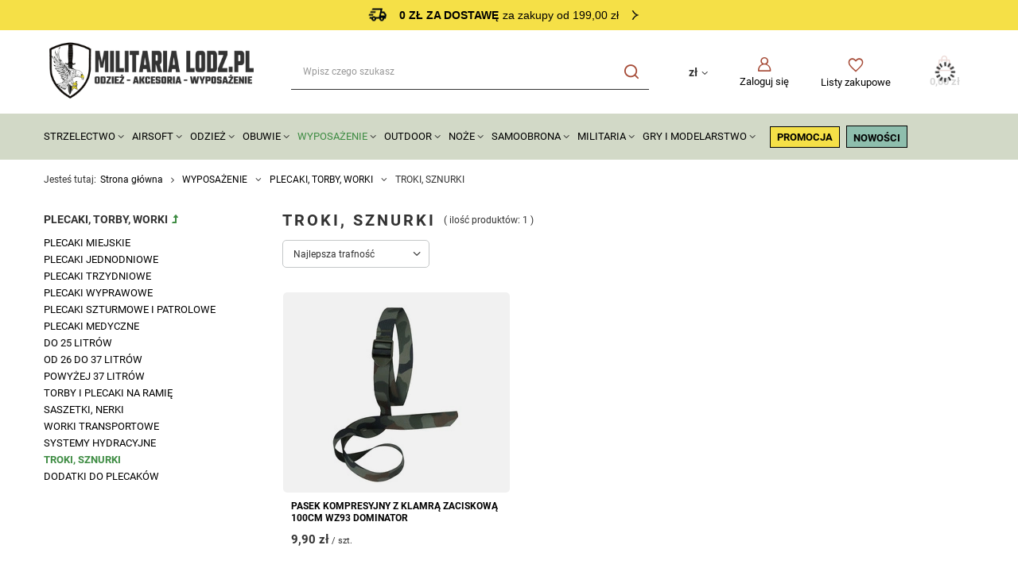

--- FILE ---
content_type: text/html; charset=utf-8
request_url: https://militarialodz.pl/pl/menu/troki-sznurki-1514.html
body_size: 32232
content:
<!DOCTYPE html>
<html lang="pl" class="--freeShipping --vat --gross " ><head><link rel="preload" as="image" fetchpriority="high" media="(max-width: 420px)" href="/hpeciai/a52fd15af80bf8fd6b25fa0496e25449/pol_is_PASEK-KOMPRESYJNY-Z-KLAMRA-ZACISKOWA-100CM-WZ93-DOMINATOR-84684webp"><link rel="preload" as="image" fetchpriority="high" media="(min-width: 420.1px)" href="/hpeciai/b9cf47105b69ffad118e8ea37762afca/pol_il_PASEK-KOMPRESYJNY-Z-KLAMRA-ZACISKOWA-100CM-WZ93-DOMINATOR-84684webp"><meta name="viewport" content="user-scalable=no, initial-scale = 1.0, maximum-scale = 1.0, width=device-width, viewport-fit=cover"><meta http-equiv="Content-Type" content="text/html; charset=utf-8"><meta http-equiv="X-UA-Compatible" content="IE=edge"><title>TROKI, SZNURKI | PLECAKI, TORBY, WORKI | WYPOSAŻENIE - sklep militarialodz.pl</title><meta name="description" content="Zobacz produkty z kategorii TROKI, SZNURKI. Militarialodz.pl to sklep militarny z oryginalnymi produktami czołowych producentów."><link rel="icon" href="/gfx/pol/favicon.ico"><meta name="theme-color" content="#3E8C43"><meta name="msapplication-navbutton-color" content="#3E8C43"><meta name="apple-mobile-web-app-status-bar-style" content="#3E8C43"><link rel="preload stylesheet" as="style" href="/gfx/pol/style.css.gzip?r=1755117452"><script>var app_shop={urls:{prefix:'data="/gfx/'.replace('data="', '')+'pol/',graphql:'/graphql/v1/'},vars:{meta:{viewportContent:'initial-scale = 1.0, maximum-scale = 5.0, width=device-width, viewport-fit=cover'},priceType:'gross',priceTypeVat:true,productDeliveryTimeAndAvailabilityWithBasket:false,geoipCountryCode:'US',fairShopLogo: { enabled: false, image: '/gfx/standards/safe_light.svg'},currency:{id:'PLN',symbol:'zł',country:'pl',format:'###,##0.00',beforeValue:false,space:true,decimalSeparator:',',groupingSeparator:' '},language:{id:'pol',symbol:'pl',name:'Polski'},omnibus:{enabled:true,rebateCodeActivate:false,hidePercentageDiscounts:false,},},txt:{priceTypeText:' brutto',},fn:{},fnrun:{},files:[],graphql:{}};const getCookieByName=(name)=>{const value=`; ${document.cookie}`;const parts = value.split(`; ${name}=`);if(parts.length === 2) return parts.pop().split(';').shift();return false;};if(getCookieByName('freeeshipping_clicked')){document.documentElement.classList.remove('--freeShipping');}if(getCookieByName('rabateCode_clicked')){document.documentElement.classList.remove('--rabateCode');}function hideClosedBars(){const closedBarsArray=JSON.parse(localStorage.getItem('closedBars'))||[];if(closedBarsArray.length){const styleElement=document.createElement('style');styleElement.textContent=`${closedBarsArray.map((el)=>`#${el}`).join(',')}{display:none !important;}`;document.head.appendChild(styleElement);}}hideClosedBars();</script><meta name="robots" content="index,follow"><meta name="rating" content="general"><meta name="Author" content="Militaria Lodz.pl na bazie IdoSell (www.idosell.com/shop).">
<!-- Begin LoginOptions html -->

<style>
#client_new_social .service_item[data-name="service_Apple"]:before, 
#cookie_login_social_more .service_item[data-name="service_Apple"]:before,
.oscop_contact .oscop_login__service[data-service="Apple"]:before {
    display: block;
    height: 2.6rem;
    content: url('/gfx/standards/apple.svg?r=1743165583');
}
.oscop_contact .oscop_login__service[data-service="Apple"]:before {
    height: auto;
    transform: scale(0.8);
}
#client_new_social .service_item[data-name="service_Apple"]:has(img.service_icon):before,
#cookie_login_social_more .service_item[data-name="service_Apple"]:has(img.service_icon):before,
.oscop_contact .oscop_login__service[data-service="Apple"]:has(img.service_icon):before {
    display: none;
}
</style>

<!-- End LoginOptions html -->

<!-- Open Graph -->
<meta property="og:type" content="website"><meta property="og:url" content="https://militarialodz.pl/pl/menu/troki-sznurki-1514.html
"><meta property="og:title" content="TROKI, SZNURKI | PLECAKI, TORBY, WORKI | WYPOSAŻENIE - sklep militarialodz.pl"><meta property="og:description" content="Zobacz produkty z kategorii TROKI, SZNURKI. Militarialodz.pl to sklep militarny z oryginalnymi produktami czołowych producentów."><meta property="og:site_name" content="Militaria Lodz.pl"><meta property="og:locale" content="pl_PL"><meta property="og:image" content="https://militarialodz.pl/hpeciai/f778cad6df2f9d75e0579246587f81ce/pol_pl_PASEK-KOMPRESYJNY-Z-KLAMRA-ZACISKOWA-100CM-WZ93-DOMINATOR-84684_1.webp"><meta property="og:image:width" content="338"><meta property="og:image:height" content="450"><script >
window.dataLayer = window.dataLayer || [];
window.gtag = function gtag() {
dataLayer.push(arguments);
}
gtag('consent', 'default', {
'ad_storage': 'denied',
'analytics_storage': 'denied',
'ad_personalization': 'denied',
'ad_user_data': 'denied',
'wait_for_update': 500
});

gtag('set', 'ads_data_redaction', true);
</script><script id="iaiscript_1" data-requirements="W10=" data-ga4_sel="ga4script">
window.iaiscript_1 = `<${'script'}  class='google_consent_mode_update'>
gtag('consent', 'update', {
'ad_storage': 'granted',
'analytics_storage': 'granted',
'ad_personalization': 'granted',
'ad_user_data': 'granted'
});
</${'script'}>`;
</script>
<!-- End Open Graph -->

<link rel="canonical" href="https://militarialodz.pl/pl/menu/troki-sznurki-1514.html" />

                <!-- Global site tag (gtag.js) -->
                <script  async src="https://www.googletagmanager.com/gtag/js?id=AW-16767727988"></script>
                <script >
                    window.dataLayer = window.dataLayer || [];
                    window.gtag = function gtag(){dataLayer.push(arguments);}
                    gtag('js', new Date());
                    
                    gtag('config', 'AW-16767727988', {"allow_enhanced_conversions":true});
gtag('config', 'G-LREDDH6R1Y');

                </script>
                            <!-- Google Tag Manager -->
                    <script >(function(w,d,s,l,i){w[l]=w[l]||[];w[l].push({'gtm.start':
                    new Date().getTime(),event:'gtm.js'});var f=d.getElementsByTagName(s)[0],
                    j=d.createElement(s),dl=l!='dataLayer'?'&l='+l:'';j.async=true;j.src=
                    'https://www.googletagmanager.com/gtm.js?id='+i+dl;f.parentNode.insertBefore(j,f);
                    })(window,document,'script','dataLayer','GTM-PQ6H9X86');</script>
            <!-- End Google Tag Manager -->
<!-- Begin additional html or js -->


<!--90|2|41| modified: 2024-12-09 13:47:12-->
<style><!--
  .headline {
    justify-content: flex-start;
    font-weight: 600;
    font-size: 2rem !important;
    letter-spacing: 0.3rem;
  }

#footer_links .footer_links#menu_account, #footer_links .footer_links#menu_orders {
border-color: #000;
}

  #menu_buttons2 > .menu_button_wrapper > a > img {
    margin: 0 auto;
  }

  .topBasket__sub:after,
  .wishlist_link:before,
  .account_link:before,
  .menu_search__submit:before,
  .sltm_link:before,
  .menu_search__mobile:before {
    color: #a64b37;
  }
  @media (min-width: 979px) {
    #menu_categories {
      position: relative;
      margin-bottom: 0;
      padding: 1.5rem 0;
    }

    #menu_categories:before {
      position: absolute;
      content: "";
      width: 100vw;
      height: 100%;
      transform: translate(-50%, -50%);
      top: 50%;
      left: 50%;
      background: #d2d9c7;
      z-index: -1;
    }

#menu_categories ul.navbar-nav > li:last-child > a {
      padding: 0 !important;
line-height: 90%;
vertical-align: text-bottom;
    }

    #menu_navbar > .navbar-nav > .nav-item > .nav-link {
      display: inline-block;
      padding: 0;
      padding-left: 10px;
    }

    #menu_navbar > .navbar-nav > .nav-item::after {
      display: inline-block;
      content: "\F107";
      font-family: FontAwesome;
      margin-left: 0.3rem;
      font-size: 1.3rem;
      transition: transform 0.3s;
    }

    #menu_navbar > .navbar-nav > .nav-item:hover::after {
      transform: rotateX(180deg);
    }

    #menu_categories ul.navbar-nav > li:last-child::after {
      display: none;
    }


  }

  .hotspot {
    margin: 5rem 0 !important;
  }

  #menu_categories ul.navbar-nav > li:last-child {
    padding: 6px 12px;
    background: #fff;
    border: 1px solid #000;
    border-radius: 5px;
    margin-left: 8px;
  }

  #menu_buttons2 {
    padding: 80px 0;
    position: relative;
  }
  #menu_buttons2:before {
    content: "";
    background-image: url("https://militarialodz.pl/data/include/cms/IdoMods/background.svg");
    background-size: cover;
    background-position: center;
    position: absolute;
    transform: translate(-50%, -50%);
    width: 100vw;
    height: 100%;
    top: 50%;
    left: 50%;
  }

  .menu_button_wrapper a img {
    border-radius: 5px;
  }

  #footer_links {
    padding-top: 2rem;
  }

  .footer_settings {
    padding-bottom: 1rem;
  }

  #menu_contact {
    position: relative;
    margin: 0;
    background: #000;
    color: #fff;
    padding: 24px 0;
  }

  #menu_contact ul,
  #menu_contact ul li a {
    background: #000;
    color: #fff;
  }

  #menu_contact:before {
    content: "";
    position: absolute;
    width: 100vw;
    height: 100%;
    transform: translate(-50%, -50%);
    top: 50%;
    left: 50%;
    background: #000;
    z-index: 1;
  }

  #menu_buttons {
    min-height: 460px;
    color: #fff;
    position: relative;
    display: flex;
    justify-content: center;
    align-items: center;
  }

  #menu_buttons:before {
    content: "";
    background: linear-gradient(
        0deg,
        rgba(0, 0, 0, 0.5) 0%,
        rgba(0, 0, 0, 0.5) 100%
      ),
      url("https://militarialodz.pl/data/include/cms/IdoMods/newsletterBg.webp"),
      lightgray 50% / cover no-repeat;
    background-position-y: 10%;
    position: absolute;
    transform: translate(-50%, -50%);
    width: 100vw;
    height: 100%;
    top: 50%;
    left: 50%;
  }

  .newsletter_form_label {
    color: #fff;
  }

  #links_footer_1 ul.footer_links_sub li:last-child {
    padding: 6px 24px;
    background: #fff;
    border: 1px solid #000;
    border-radius: 5px;
    font-weight: 800;
    width: max-content;
    display: flex;
    align-items: center;
  }

  @media (max-width: 757px) {
    #links_footer_1 ul.footer_links_sub li:last-child {
      margin: 0 auto;
    }
  }

  #links_footer_1 ul.footer_links_sub li:last-child:before {
    content: "\E815";
    font-family: FontAwesome;
    font-weight: 400;
    margin-right: 0.5rem;
    color: #0d0d0d;
    font-size: 16px;
  }

  .price_info:after,
  .idosell:before {
    background: #000;
  }

  .price_info__wrapper {
    color: #000;
  }

.opis-box {
    width: 100%;
    padding: 20px;
}

.row {
    display: flex;
    flex-wrap: wrap;
    margin-bottom: 20px;
}

.text-box, .image-box {
    flex: 1;
    padding: 10px;
    border: 0px;
}

.image-box img {
    width: 100%;
    height: auto;
}

@media (max-width: 768px) {
    .row {
        flex-direction: column;
    }
}

.questions__question_txt py-2 {
    font-weight: bold; 
}
--></style>
<!--94|2|41| modified: 2024-11-21 12:40:23-->
<style>
header.commercial_banner {
grid-template-areas:
"rabateCode rabateCode rabateCode rabateCode rabateCode"
"freeShipping freeShipping freeShipping freeShipping freeShipping"
"bars_top bars_top bars_top bars_top bars_top"
"logo menu_search shopping_list_top_mobile menu_basket menu_categories" !important;
}

@media(min-width: 979px) {
header.commercial_banner {
grid-template-areas:
"rabateCode rabateCode rabateCode rabateCode"
"freeShipping freeShipping freeShipping freeShipping"
"bars_top bars_top bars_top bars_top"
"logo menu_search menu_settings menu_basket"
"menu_categories menu_categories menu_categories menu_categories"
"breadcrumbs breadcrumbs breadcrumbs breadcrumbs" !important;
}
}

@media(min-width: 979px){
  .--scroll-down{
    .freeShipping{
      position: fixed;
      top: 0;
      z-index: 999;
    }
   
  .bars__item {
      position: fixed;
      top: 4.6rem;
      width: 100%;
      max-width: 117rem;
  }
  }
}

</style>
<!--97|2|41| modified: 2025-03-24 14:23:46-->
<style>
#menu_banners3 {
gap: 2rem;
align-items: center;
justify-content: center;
}

#menu_buttons2 img, #menu_banners3 img {
    border-radius: 0;
}

#menu_banners3 .menu_button_wrapper {
max-width: unset;
align-items: center;
justify-content: center;
display: flex;
}

#menu_banners3 ul.slick-dots {
bottom: -2rem;
    display: flex;
    justify-content: center;
    gap: 0.2rem;
}

#menu_banners3 ul.slick-dots li.slick-active button {
background: #000;
    width: 4.8rem;
}

#menu_banners3 ul.slick-dots button::before {
display: none;
}

#menu_banners3 ul.slick-dots li {
width: fit-content !important;
}

#menu_banners3 ul.slick-dots li button {
width: 2.4rem;
    background: #ccc;
    height: .4rem;
}

#menu_buttons2 {
padding: 0;
align-items: center;
    justify-content: center;
flex-direction: column;
margin-bottom: 0;
}

#menu_buttons2 .menu_button_wrapper {
padding: 0;
    margin: 0 1rem 3rem; 
}

#menu_buttons2::before {
display: none;
}

#menu_buttons2 .menu_button_wrapper.col-6 {
max-width: unset;
    width: fit-content;
    flex: 0 0 auto;
}

@media (min-width: 979px){
#menu_banners3 .menu_button_wrapper {
max-width: calc((100% - 4rem) / 3);
}

#menu_buttons2 .menu_button_wrapper:first-of-type {
width: 56%;
}
#menu_buttons2 .menu_button_wrapper:last-of-type {
width: 39%;
}

#menu_buttons2 {
flex-direction: row;
}
}
</style>
<!--98|2|41-->
<style>
#menu_buttons::before {
    background: url('/data/include/cms//newsletter_bg.webp');
    background-color: #000;
    background-repeat: no-repeat;
    background-size: cover;
}
</style>
<!--91|2|42-->
<meta name="google-site-verification" content="qkf0HdiZyXMd7gkjuzTTQi7DjaSV51FzYtun4nANhPs" />
<!--100|2|46-->
<script>/*
 * edrone JavaScript Library.
 * https://edrone.me/
 *
 * GPL licenses.
 * https://edrone.me/integration-license/
*/
(function(srcjs) {
    window._edrone = window._edrone || {};
    _edrone.app_id = "67e17434ba544";
    _edrone.version = "1.1.15";
    _edrone.platform = "iai";
    _edrone.action_type = "other";
    _edrone._old_init = _edrone.init


    fetch(window.location.origin + '/ajax/basket.php')
    .then(function(response) {
        return response.json();
    }).then(function(data) {
        if (data.basket.products.length != 0) {
            localStorage.setItem('iai_basket', JSON.stringify(data));
        }
        if (data.basket.user) {
            _edrone.email = data.basket.user.email ? data.basket.user.email : ''
            _edrone.first_name = data.basket.user.firstname ? data.basket.user.firstname : ''
            _edrone.last_name = data.basket.user.lastname ? data.basket.user.lastname : ''
        }
    });

    var doc = document.createElement('script');
    doc.type = 'text/javascript';
    doc.async = true;
    doc.src = ('https:' == document.location.protocol
        ? 'https:'
        : 'http:') + srcjs;
    var s = document.getElementsByTagName('script')[0];
    s.parentNode.insertBefore(doc, s);
})("//d3bo67muzbfgtl.cloudfront.net/edrone_2_0.js");

            </script>

<!-- End additional html or js -->
</head><body><div id="container" class="search_page container max-width-1200"><header class=" commercial_banner"><script class="ajaxLoad">app_shop.vars.vat_registered="true";app_shop.vars.currency_format="###,##0.00";app_shop.vars.currency_before_value=false;app_shop.vars.currency_space=true;app_shop.vars.symbol="zł";app_shop.vars.id="PLN";app_shop.vars.baseurl="http://militarialodz.pl/";app_shop.vars.sslurl="https://militarialodz.pl/";app_shop.vars.curr_url="%2Fpl%2Fmenu%2Ftroki-sznurki-1514.html";var currency_decimal_separator=',';var currency_grouping_separator=' ';app_shop.vars.blacklist_extension=["exe","com","swf","js","php"];app_shop.vars.blacklist_mime=["application/javascript","application/octet-stream","message/http","text/javascript","application/x-deb","application/x-javascript","application/x-shockwave-flash","application/x-msdownload"];app_shop.urls.contact="/pl/contact.html";</script><div id="viewType" style="display:none"></div><div id="freeShipping" class="freeShipping"><span class="freeShipping__info">0 zł za dostawę</span><strong class="freeShipping__val">
				za zakupy od 199,00 zł</strong></div><div id="logo" class="d-flex align-items-center" data-bg="/data/gfx/mask/pol/top_2_big.jpg"><a href="/" target="_self"><img src="/data/gfx/mask/pol/logo_2_big.svg" alt="Militaria Lodz.pl - największy sklep militarny w Łodzi" width="392" height="126"></a></div><form action="https://militarialodz.pl/pl/search.html" method="get" id="menu_search" class="menu_search"><a href="#showSearchForm" class="menu_search__mobile"></a><div class="menu_search__block"><div class="menu_search__item --input"><input class="menu_search__input" type="text" name="text" autocomplete="off" placeholder="Wpisz czego szukasz" aria-label="Wpisz czego szukasz"><button class="menu_search__submit" type="submit" aria-label="Szukaj"></button></div><div class="menu_search__item --results search_result"></div></div></form><div id="menu_settings" class="align-items-center justify-content-center justify-content-lg-end"><div class="open_trigger"><span class="d-none d-md-inline-block flag_txt">zł</span><div class="menu_settings_wrapper d-md-none"><div class="menu_settings_inline"><div class="menu_settings_header">
								Język i waluta: 
							</div><div class="menu_settings_content"><span class="menu_settings_flag flag flag_pol"></span><strong class="menu_settings_value"><span class="menu_settings_language">pl</span><span> | </span><span class="menu_settings_currency">zł</span></strong></div></div><div class="menu_settings_inline"><div class="menu_settings_header">
								Dostawa do: 
							</div><div class="menu_settings_content"><strong class="menu_settings_value">Polska</strong></div></div></div><i class="icon-angle-down d-none d-md-inline-block"></i></div><form action="https://militarialodz.pl/pl/settings.html" method="post"><ul><li><div class="form-group"><label for="menu_settings_curr">Waluta</label><div class="select-after"><select class="form-control" name="curr" id="menu_settings_curr"><option value="PLN" selected>zł</option><option value="EUR">€ (1 zł = 0.2377€)
															</option><option value="CZK">Kč (1 zł = 5.777Kč)
															</option></select></div></div><div class="form-group"><label for="menu_settings_country">Dostawa do</label><div class="select-after"><select class="form-control" name="country" id="menu_settings_country"><option value="1143020016">Austria</option><option value="1143020022">Belgia</option><option value="1143020033">Bułgaria</option><option value="1143020038">Chorwacja</option><option value="1143020040">Cypr</option><option value="1143020041">Czechy</option><option value="1143020042">Dania</option><option value="1143020051">Estonia</option><option value="1143020056">Finlandia</option><option value="1143020057">Francja</option><option value="1143020062">Grecja</option><option value="1143020075">Hiszpania</option><option value="1143020076">Holandia</option><option value="1143020083">Irlandia</option><option value="1143020116">Litwa</option><option value="1143020118">Łotwa</option><option value="1143020117">Luksembourg</option><option value="1143020126">Malta</option><option value="1143020143">Niemcy</option><option selected value="1143020003">Polska</option><option value="1143020163">Portugalia</option><option value="1143020169">Rumunia</option><option value="1143020182">Słowacja</option><option value="1143020183">Słowenia</option><option value="1143020193">Szwecja</option><option value="1143020217">Węgry</option><option value="1143020218">Wielka Brytania</option><option value="1143020220">Włochy</option></select></div></div></li><li class="buttons"><button class="btn --solid --large" type="submit">
								Zastosuj zmiany
							</button></li></ul></form><div id="menu_additional"><a class="account_link" href="https://militarialodz.pl/pl/login.html">Zaloguj się</a><div class="shopping_list_top" data-empty="true"><a href="https://militarialodz.pl/pl/shoppinglist" class="wishlist_link slt_link --empty">Listy zakupowe</a><div class="slt_lists"><ul class="slt_lists__nav"><li class="slt_lists__nav_item" data-list_skeleton="true" data-list_id="true" data-shared="true"><a class="slt_lists__nav_link" data-list_href="true"><span class="slt_lists__nav_name" data-list_name="true"></span><span class="slt_lists__count" data-list_count="true">0</span></a></li><li class="slt_lists__nav_item --empty"><a class="slt_lists__nav_link --empty" href="https://militarialodz.pl/pl/shoppinglist"><span class="slt_lists__nav_name" data-list_name="true">Lista zakupowa</span><span class="slt_lists__count" data-list_count="true">0</span></a></li></ul></div></div></div></div><div class="shopping_list_top_mobile" data-empty="true"><a href="https://militarialodz.pl/pl/shoppinglist" class="sltm_link --empty"></a></div><div id="menu_basket" class="topBasket --skeleton"><a class="topBasket__sub" href="/basketedit.php"><span class="badge badge-info"></span><strong class="topBasket__price">0,00 zł</strong></a><div class="topBasket__details --products" style="display: none;"><div class="topBasket__block --labels"><label class="topBasket__item --name">Produkt</label><label class="topBasket__item --sum">Ilość</label><label class="topBasket__item --prices">Cena</label></div><div class="topBasket__block --products"></div></div><div class="topBasket__details --shipping" style="display: none;"><span class="topBasket__name">Koszt dostawy od</span><span id="shipppingCost"></span></div><script>
						app_shop.vars.cache_html = true;
					</script></div><nav id="menu_categories" class="wide"><button type="button" class="navbar-toggler" aria-label="Menu"><i class="icon-reorder"></i></button><div class="navbar-collapse" id="menu_navbar"><ul class="navbar-nav mx-md-n2"><li class="nav-item"><a  href="/pl/menu/strzelectwo-1541.html" target="_self" title="STRZELECTWO" class="nav-link" >STRZELECTWO</a><ul class="navbar-subnav"><li class="nav-item"><a  href="/pl/menu/bron-czarnoprochowa-1752.html" target="_self" title="BROŃ CZARNOPROCHOWA" class="nav-link" >BROŃ CZARNOPROCHOWA</a><ul class="navbar-subsubnav"><li class="nav-item"><a  href="/pl/menu/rewolwery-pistolety-1758.html" target="_self" title="REWOLWERY, PISTOLETY" class="nav-link" >REWOLWERY, PISTOLETY</a></li><li class="nav-item"><a  href="/pl/menu/karabiny-strzelby-3033.html" target="_self" title="KARABINY, STRZELBY" class="nav-link" >KARABINY, STRZELBY</a></li><li class="nav-item"><a  href="/pl/menu/bebny-lufy-3879.html" target="_self" title="BĘBNY, LUFY" class="nav-link" >BĘBNY, LUFY</a></li><li class="nav-item"><a  href="/pl/menu/kule-pociski-smary-do-kul-1753.html" target="_self" title="KULE, POCISKI, SMARY DO KUL" class="nav-link" >KULE, POCISKI, SMARY DO KUL</a></li><li class="nav-item"><a  href="/pl/menu/akcesoria-3880.html" target="_self" title="AKCESORIA" class="nav-link" >AKCESORIA</a><ul class="navbar-subsubsubnav"><li class="nav-item"><a  href="/pl/menu/kapiszony-kapiszonowniki-zdzieraki-3888.html" target="_self" title="KAPISZONY, KAPISZONOWNIKI, ZDZIERAKI" class="nav-link" >KAPISZONY, KAPISZONOWNIKI, ZDZIERAKI</a></li><li class="nav-item"><a  href="/pl/menu/prasy-podbojczyki-wyciory-grajcary-3889.html" target="_self" title="PRASY, PODBOJCZYKI, WYCIORY, GRAJCARY" class="nav-link" >PRASY, PODBOJCZYKI, WYCIORY, GRAJCARY</a></li><li class="nav-item"><a  href="/pl/menu/kominki-smary-klucze-do-kominkow-3890.html" target="_self" title="KOMINKI, SMARY, KLUCZE DO KOMINKÓW" class="nav-link" >KOMINKI, SMARY, KLUCZE DO KOMINKÓW</a></li><li class="nav-item"><a  href="/pl/menu/smary-3891.html" target="_self" title="SMARY" class="nav-link" >SMARY</a></li><li class="nav-item"><a  href="/pl/menu/prochownice-lejki-miarki-prochowe-3894.html" target="_self" title="PROCHOWNICE, LEJKI, MIARKI PROCHOWE" class="nav-link" >PROCHOWNICE, LEJKI, MIARKI PROCHOWE</a></li></ul></li><li class="nav-item"><a  href="/pl/menu/czesci-zamienne-3893.html" target="_self" title="CZĘŚCI ZAMIENNE" class="nav-link" >CZĘŚCI ZAMIENNE</a></li><li class="nav-item"><a  href="/pl/menu/konserwacja-i-czyszczenie-3881.html" target="_self" title="KONSERWACJA I CZYSZCZENIE" class="nav-link" >KONSERWACJA I CZYSZCZENIE</a><ul class="navbar-subsubsubnav"><li class="nav-item"><a  href="/pl/menu/oleje-smary-3882.html" target="_self" title="OLEJE, SMARY" class="nav-link" >OLEJE, SMARY</a></li><li class="nav-item"><a  href="/pl/menu/zestawy-do-czyszczenia-3883.html" target="_self" title="ZESTAWY DO CZYSZCZENIA" class="nav-link" >ZESTAWY DO CZYSZCZENIA</a></li><li class="nav-item"><a  href="/pl/menu/wyciory-szczotki-3884.html" target="_self" title="WYCIORY, SZCZOTKI" class="nav-link" >WYCIORY, SZCZOTKI</a></li><li class="nav-item"><a  href="/pl/menu/przecieraki-3886.html" target="_self" title="PRZECIERAKI" class="nav-link" >PRZECIERAKI</a></li><li class="nav-item"><a  href="/pl/menu/sznury-3887.html" target="_self" title="SZNURY" class="nav-link" >SZNURY</a></li></ul></li><li class="nav-item"><a  href="/pl/menu/pasy-kabury-3892.html" target="_self" title="PASY, KABURY" class="nav-link" >PASY, KABURY</a></li></ul></li><li class="nav-item"><a  href="/pl/menu/wiatrowki-1657.html" target="_self" title="WIATRÓWKI" class="nav-link" >WIATRÓWKI</a><ul class="navbar-subsubnav more"><li class="nav-item"><a  href="/pl/menu/wiatrowki-dlugie-1764.html" target="_self" title="WIATRÓWKI DŁUGIE" class="nav-link" >WIATRÓWKI DŁUGIE</a><ul class="navbar-subsubsubnav"><li class="nav-item"><a  href="/pl/menu/wiatrowki-dlugie-lamane-4204.html" target="_self" title="WIATRÓWKI DŁUGIE ŁAMANE" class="nav-link" >WIATRÓWKI DŁUGIE ŁAMANE</a></li><li class="nav-item"><a  href="/pl/menu/wiatrowki-dlugie-co2-4208.html" target="_self" title="WIATRÓWKI DŁUGIE CO2" class="nav-link" >WIATRÓWKI DŁUGIE CO2</a></li><li class="nav-item --all"><a class="nav-link" href="/pl/menu/wiatrowki-dlugie-1764.html">+ Pokaż wszystkie</a></li></ul></li><li class="nav-item"><a  href="/pl/menu/wiatrowki-pcp-1806.html" target="_self" title="WIATRÓWKI PCP" class="nav-link" >WIATRÓWKI PCP</a><ul class="navbar-subsubsubnav"><li class="nav-item"><a  href="/pl/menu/wiatrowki-pcp-akcesoria-4222.html" target="_self" title="WIATRÓWKI PCP AKCESORIA" class="nav-link" >WIATRÓWKI PCP AKCESORIA</a></li></ul></li><li class="nav-item"><a  href="/pl/menu/wiatrowki-krotkie-1765.html" target="_self" title="WIATRÓWKI KRÓTKIE" class="nav-link" >WIATRÓWKI KRÓTKIE</a><ul class="navbar-subsubsubnav"><li class="nav-item"><a  href="/pl/menu/pistolety-4277.html" target="_self" title="PISTOLETY" class="nav-link" >PISTOLETY</a></li><li class="nav-item"><a  href="/pl/menu/rewolwery-4278.html" target="_self" title="REWOLWERY" class="nav-link" >REWOLWERY</a></li></ul></li><li class="nav-item"><a  href="/pl/menu/lunety-1658.html" target="_self" title="LUNETY" class="nav-link" >LUNETY</a></li><li class="nav-item"><a  href="/pl/menu/montaze-1705.html" target="_self" title="MONTAŻE" class="nav-link" >MONTAŻE</a></li><li class="nav-item"><a  href="/pl/menu/dwojnogi-4228.html" target="_self" title="DWÓJNOGI" class="nav-link" >DWÓJNOGI</a></li><li class="nav-item"><a  href="/pl/menu/wiatrowki-co2-1722.html" target="_self" title="CO2" class="nav-link" >CO2</a></li><li class="nav-item"><a  href="/pl/menu/tarcze-cele-1744.html" target="_self" title="TARCZE, CELE" class="nav-link" >TARCZE, CELE</a></li><li class="nav-item"><a  href="/pl/menu/srut-1763.html" target="_self" title="ŚRUT" class="nav-link" >ŚRUT</a><ul class="navbar-subsubsubnav"><li class="nav-item"><a  href="/pl/menu/4-5mm-2918.html" target="_self" title="4,5mm" class="nav-link" >4,5mm</a></li><li class="nav-item"><a  href="/pl/menu/5-5mm-2919.html" target="_self" title="5,5mm" class="nav-link" >5,5mm</a></li><li class="nav-item"><a  href="/pl/menu/-5-5mm-2920.html" target="_self" title="&amp;gt; 5,5mm" class="nav-link" >&gt; 5,5mm</a></li><li class="nav-item"><a  href="/pl/menu/bb-2921.html" target="_self" title="BB" class="nav-link" >BB</a></li></ul></li><li class="nav-item"><a  href="/pl/menu/konserwacja-1805.html" target="_self" title="KONSERWACJA" class="nav-link" >KONSERWACJA</a></li><li class="nav-item"><a  href="/pl/menu/magazynki-1917.html" target="_self" title="MAGAZYNKI " class="nav-link" >MAGAZYNKI </a></li><li class="nav-item --extend"><a href="" class="nav-link" txt_alt="- Zwiń">+ Rozwiń</a></li></ul></li><li class="nav-item empty"><a  href="/pl/menu/proce-1625.html" target="_self" title="PROCE" class="nav-link" >PROCE</a></li><li class="nav-item empty"><a  href="/pl/menu/zawieszenia-1918.html" target="_self" title="ZAWIESZENIA" class="nav-link" >ZAWIESZENIA</a></li><li class="nav-item"><a  href="/pl/menu/amunicja-i-proch-1745.html" target="_self" title="AMUNICJA I PROCH" class="nav-link" >AMUNICJA I PROCH</a><ul class="navbar-subsubnav"><li class="nav-item"><a  href="/pl/menu/amunicja-strzelba-1750.html" target="_self" title="AMUNICJA STRZELBA" class="nav-link" >AMUNICJA STRZELBA</a></li><li class="nav-item"><a  href="/pl/menu/kule-do-czarnoprochowcow-1754.html" target="_self" title="KULE DO CZARNOPROCHOWCÓW" class="nav-link" >KULE DO CZARNOPROCHOWCÓW</a></li><li class="nav-item"><a  href="/pl/menu/proch-czarny-1927.html" target="_self" title="PROCH CZARNY" class="nav-link" >PROCH CZARNY</a></li></ul></li><li class="nav-item empty"><a  href="/pl/menu/zbijaki-flagi-1751.html" target="_self" title="ZBIJAKI, FLAGI" class="nav-link" >ZBIJAKI, FLAGI</a></li><li class="nav-item"><a  href="/pl/menu/okulary-ochronne-1822.html" target="_self" title="OKULARY OCHRONNE" class="nav-link" >OKULARY OCHRONNE</a><ul class="navbar-subsubnav"><li class="nav-item"><a  href="/pl/menu/czyszczenie-1823.html" target="_self" title="CZYSZCZENIE" class="nav-link" >CZYSZCZENIE</a></li><li class="nav-item"><a  href="/pl/menu/okulary-ochronne-1838.html" target="_self" title="OKULARY OCHRONNE" class="nav-link" >OKULARY OCHRONNE</a></li><li class="nav-item"><a  href="/pl/menu/paski-akcesoria-1852.html" target="_self" title="PASKI, AKCESORIA" class="nav-link" >PASKI, AKCESORIA</a></li><li class="nav-item"><a  href="/pl/menu/okulary-balistyczne-1856.html" target="_self" title="OKULARY BALISTYCZNE" class="nav-link" >OKULARY BALISTYCZNE</a></li><li class="nav-item"><a  href="/pl/menu/pokrowce-1859.html" target="_self" title="POKROWCE" class="nav-link" >POKROWCE</a></li><li class="nav-item"><a  href="/pl/menu/wizjery-1935.html" target="_self" title="WIZJERY" class="nav-link" >WIZJERY</a></li></ul></li><li class="nav-item"><a  href="/pl/menu/czesci-do-broni-1694.html" target="_self" title="CZĘŚCI DO BRONI" class="nav-link" >CZĘŚCI DO BRONI</a><ul class="navbar-subsubnav"><li class="nav-item"><a  href="/pl/menu/czesci-ar-1695.html" target="_self" title="CZĘŚCI AR" class="nav-link" >CZĘŚCI AR</a></li><li class="nav-item"><a  href="/pl/menu/czesci-ak-1804.html" target="_self" title="CZĘŚCI AK" class="nav-link" >CZĘŚCI AK</a></li><li class="nav-item"><a  href="/pl/menu/czesci-pistolet-1742.html" target="_self" title="CZĘŚCI PISTOLET" class="nav-link" >CZĘŚCI PISTOLET</a></li><li class="nav-item"><a  href="/pl/menu/chwyty-1703.html" target="_self" title="CHWYTY" class="nav-link" >CHWYTY</a></li><li class="nav-item"><a  href="/pl/menu/loza-1761.html" target="_self" title="ŁOŻA" class="nav-link" >ŁOŻA</a></li><li class="nav-item"><a  href="/pl/menu/kolby-1762.html" target="_self" title="KOLBY" class="nav-link" >KOLBY</a></li><li class="nav-item"><a  href="/pl/menu/montaze-1787.html" target="_self" title="MONTAŻE" class="nav-link" >MONTAŻE</a></li><li class="nav-item"><a  href="/pl/menu/szyny-1790.html" target="_self" title="SZYNY" class="nav-link" >SZYNY</a></li><li class="nav-item"><a  href="/pl/menu/dwojnogi-2943.html" target="_self" title="DWÓJNOGI" class="nav-link" >DWÓJNOGI</a></li></ul></li><li class="nav-item empty"><a  href="/pokrowce-i-walizki-na-bron" target="_self" title="POKROWCE I WALIZKI NA BROŃ" class="nav-link" >POKROWCE I WALIZKI NA BROŃ</a></li><li class="nav-item"><a  href="/pl/menu/celowniki-1648.html" target="_self" title="CELOWNIKI" class="nav-link" >CELOWNIKI</a><ul class="navbar-subsubnav"><li class="nav-item"><a  href="/pl/menu/kolimatory-1655.html" target="_self" title="KOLIMATORY" class="nav-link" >KOLIMATORY</a></li><li class="nav-item"><a  href="/pl/menu/lunety-celownicze-1659.html" target="_self" title="LUNETY CELOWNICZE" class="nav-link" >LUNETY CELOWNICZE</a></li><li class="nav-item"><a  href="/pl/menu/laserowe-wskazniki-1661.html" target="_self" title="LASEROWE WSKAŹNIKI" class="nav-link" >LASEROWE WSKAŹNIKI</a></li><li class="nav-item"><a  href="/pl/menu/montaze-1706.html" target="_self" title="MONTAŻE" class="nav-link" >MONTAŻE</a></li><li class="nav-item"><a  href="/pl/menu/przyrzady-mechaniczne-1803.html" target="_self" title="PRZYRZĄDY MECHANICZNE" class="nav-link" >PRZYRZĄDY MECHANICZNE</a></li></ul></li><li class="nav-item"><a  href="/pl/menu/kabury-1603.html" target="_self" title="KABURY" class="nav-link" >KABURY</a><ul class="navbar-subsubnav"><li class="nav-item"><a  href="/pl/menu/saszetki-na-bron-1604.html" target="_self" title="SASZETKI NA BROŃ" class="nav-link" >SASZETKI NA BROŃ</a></li><li class="nav-item"><a  href="/pl/menu/montaze-panele-szelki-1813.html" target="_self" title="MONTAŻE, PANELE, SZELKI" class="nav-link" >MONTAŻE, PANELE, SZELKI</a></li><li class="nav-item"><a  href="/pl/menu/kabury-na-pas-kydex-1870.html" target="_self" title="KABURY NA PAS KYDEX" class="nav-link" >KABURY NA PAS KYDEX</a></li><li class="nav-item"><a  href="/pl/menu/kabury-na-pas-cordura-1876.html" target="_self" title="KABURY NA PAS CORDURA" class="nav-link" >KABURY NA PAS CORDURA</a></li><li class="nav-item"><a  href="/pl/menu/kabury-do-skrytego-noszenia-1879.html" target="_self" title="KABURY DO SKRYTEGO NOSZENIA" class="nav-link" >KABURY DO SKRYTEGO NOSZENIA</a></li><li class="nav-item"><a  href="/pl/menu/kabury-skorzane-1887.html" target="_self" title="KABURY SKÓRZANE" class="nav-link" >KABURY SKÓRZANE</a></li><li class="nav-item"><a  href="/pl/menu/kabury-udowe-1890.html" target="_self" title="KABURY UDOWE" class="nav-link" >KABURY UDOWE</a></li><li class="nav-item"><a  href="/pl/menu/montaze-panele-szyny-1912.html" target="_self" title="MONTAŻE, PANELE, SZYNY" class="nav-link" >MONTAŻE, PANELE, SZYNY</a></li><li class="nav-item"><a  href="/pl/menu/ladownice-na-magazynki-1941.html" target="_self" title="ŁADOWNICE NA MAGAZYNKI" class="nav-link" >ŁADOWNICE NA MAGAZYNKI</a></li></ul></li><li class="nav-item empty"><a  href="/pl/menu/smycze-do-broni-1542.html" target="_self" title="SMYCZE DO BRONI" class="nav-link" >SMYCZE DO BRONI</a></li><li class="nav-item empty"><a  href="/pl/menu/magazynki-i-akcesoria-1741.html" target="_self" title="MAGAZYNKI I AKCESORIA" class="nav-link" >MAGAZYNKI I AKCESORIA</a></li><li class="nav-item empty"><a  href="/pl/menu/latarki-taktyczne-1784.html" target="_self" title="LATARKI TAKTYCZNE" class="nav-link" >LATARKI TAKTYCZNE</a></li><li class="nav-item empty"><a  href="/pl/menu/cele-i-tarcze-1743.html" target="_self" title="CELE I TARCZE" class="nav-link" >CELE I TARCZE</a></li><li class="nav-item"><a  href="/pl/menu/konserwacja-1755.html" target="_self" title="KONSERWACJA" class="nav-link" >KONSERWACJA</a><ul class="navbar-subsubnav"><li class="nav-item"><a  href="/pl/menu/oleje-smary-1756.html" target="_self" title="OLEJE, SMARY" class="nav-link" >OLEJE, SMARY</a></li><li class="nav-item"><a  href="/pl/menu/zestawy-do-czyszczenia-1757.html" target="_self" title="ZESTAWY DO CZYSZCZENIA" class="nav-link" >ZESTAWY DO CZYSZCZENIA</a></li><li class="nav-item"><a  href="/pl/menu/wyciory-szczotki-1903.html" target="_self" title="WYCIORY, SZCZOTKI" class="nav-link" >WYCIORY, SZCZOTKI</a></li><li class="nav-item"><a  href="/pl/menu/sznury-1934.html" target="_self" title="SZNURY" class="nav-link" >SZNURY</a></li></ul></li><li class="nav-item empty"><a  href="/pl/menu/ochronniki-sluchu-1807.html" target="_self" title="OCHRONNIKI SŁUCHU" class="nav-link" >OCHRONNIKI SŁUCHU</a></li></ul></li><li class="nav-item"><a  href="/pl/menu/airsoft-1505.html" target="_self" title="AIRSOFT" class="nav-link" >AIRSOFT</a><ul class="navbar-subnav"><li class="nav-item"><a  href="/pl/menu/repliki-broni-1728.html" target="_self" title="REPLIKI BRONI" class="nav-link" >REPLIKI BRONI</a><ul class="navbar-subsubnav"><li class="nav-item"><a  href="/pl/menu/karabinki-szturmowe-1732.html" target="_self" title="KARABINKI SZTURMOWE" class="nav-link" >KARABINKI SZTURMOWE</a></li><li class="nav-item"><a  href="/pl/menu/karabiny-snajperskie-1731.html" target="_self" title="KARABINY SNAJPERSKIE" class="nav-link" >KARABINY SNAJPERSKIE</a></li><li class="nav-item"><a  href="/pl/menu/ganaty-granatniki-1729.html" target="_self" title="GANATY GRANATNIKI" class="nav-link" >GANATY GRANATNIKI</a></li></ul></li><li class="nav-item"><a  href="/pl/menu/czesci-replik-1506.html" target="_self" title="CZĘŚCI REPLIK" class="nav-link" >CZĘŚCI REPLIK</a><ul class="navbar-subsubnav"><li class="nav-item"><a  href="/pl/menu/czesci-wewnetrzne-1507.html" target="_self" title="CZĘŚCI WEWNĘTRZNE" class="nav-link" >CZĘŚCI WEWNĘTRZNE</a><ul class="navbar-subsubsubnav more"><li class="nav-item"><a  href="/pl/menu/czesci-elektryczne-1640.html" target="_self" title="CZĘŚCI ELEKTRYCZNE" class="nav-link" >CZĘŚCI ELEKTRYCZNE</a></li><li class="nav-item"><a  href="/pl/menu/mosfet-1643.html" target="_self" title="MOSFET" class="nav-link" >MOSFET</a></li><li class="nav-item"><a  href="/pl/menu/blokady-przeciwpowrotne-1662.html" target="_self" title="BLOKADY PRZECIWPOWROTNE" class="nav-link" >BLOKADY PRZECIWPOWROTNE</a></li><li class="nav-item"><a  href="/pl/menu/cylindry-bore-up-1663.html" target="_self" title="CYLINDRY, BORE UP" class="nav-link" >CYLINDRY, BORE UP</a></li><li class="nav-item"><a  href="/pl/menu/glowice-tloka-cylindra-1664.html" target="_self" title="GŁOWICE TŁOKA, CYLINDRA" class="nav-link" >GŁOWICE TŁOKA, CYLINDRA</a></li><li class="nav-item"><a  href="/pl/menu/plytki-selektora-1666.html" target="_self" title="PŁYTKI SELEKTORA" class="nav-link" >PŁYTKI SELEKTORA</a></li><li class="nav-item"><a  href="/pl/menu/dysze-1667.html" target="_self" title="DYSZE" class="nav-link" >DYSZE</a></li><li class="nav-item"><a  href="/pl/menu/gumki-hop-up-dystansery-1668.html" target="_self" title="GUMKI HOP-UP, DYSTANSERY" class="nav-link" >GUMKI HOP-UP, DYSTANSERY</a></li><li class="nav-item"><a  href="/pl/menu/komory-hop-up-1669.html" target="_self" title="KOMORY HOP-UP" class="nav-link" >KOMORY HOP-UP</a></li><li class="nav-item"><a  href="/pl/menu/lufy-precyzyjne-1670.html" target="_self" title="LUFY PRECYZYJNE" class="nav-link" >LUFY PRECYZYJNE</a></li><li class="nav-item"><a  href="/pl/menu/lozyska-1671.html" target="_self" title="ŁOŻYSKA" class="nav-link" >ŁOŻYSKA</a></li><li class="nav-item"><a  href="/pl/menu/czesci-i-akcesoria-hpa-1672.html" target="_self" title="CZĘŚCI I AKCESORIA HPA" class="nav-link" >CZĘŚCI I AKCESORIA HPA</a></li><li class="nav-item"><a  href="/pl/menu/popychacze-1673.html" target="_self" title="POPYCHACZE" class="nav-link" >POPYCHACZE</a></li><li class="nav-item"><a  href="/pl/menu/sprezynki-inne-1674.html" target="_self" title="SPRĘŻYNKI INNE" class="nav-link" >SPRĘŻYNKI INNE</a></li><li class="nav-item"><a  href="/pl/menu/jezyki-spustowe-1675.html" target="_self" title="JĘZYKI SPUSTOWE" class="nav-link" >JĘZYKI SPUSTOWE</a></li><li class="nav-item"><a  href="/pl/menu/czesci-replik-gbb-1676.html" target="_self" title="CZĘŚCI REPLIK GBB" class="nav-link" >CZĘŚCI REPLIK GBB</a></li><li class="nav-item"><a  href="/pl/menu/pozostale-1679.html" target="_self" title="POZOSTAŁE" class="nav-link" >POZOSTAŁE</a></li><li class="nav-item"><a  href="/pl/menu/szkielety-gearbox-1681.html" target="_self" title="SZKIELETY GEARBOX" class="nav-link" >SZKIELETY GEARBOX</a></li><li class="nav-item"><a  href="/pl/menu/silniki-1682.html" target="_self" title="SILNIKI" class="nav-link" >SILNIKI</a></li><li class="nav-item"><a  href="/pl/menu/prowadnice-sprezyn-1683.html" target="_self" title="PROWADNICE SPRĘŻYN" class="nav-link" >PROWADNICE SPRĘŻYN</a></li><li class="nav-item"><a  href="/pl/menu/sprezyny-glowne-1687.html" target="_self" title="SPRĘŻYNY GŁÓWNE" class="nav-link" >SPRĘŻYNY GŁÓWNE</a></li><li class="nav-item"><a  href="/pl/menu/tloki-1688.html" target="_self" title="TŁOKI" class="nav-link" >TŁOKI</a></li><li class="nav-item"><a  href="/pl/menu/zebatki-1689.html" target="_self" title="ZĘBATKI" class="nav-link" >ZĘBATKI</a></li><li class="nav-item --extend"><a href="" class="nav-link" txt_alt="- Zwiń">+ Rozwiń</a></li></ul></li><li class="nav-item"><a  href="/pl/menu/czesci-zewnetrzne-1677.html" target="_self" title="CZĘŚCI ZEWNĘTRZNE" class="nav-link" >CZĘŚCI ZEWNĘTRZNE</a><ul class="navbar-subsubsubnav"><li class="nav-item"><a  href="/pl/menu/pozostale-1678.html" target="_self" title="POZOSTAŁE" class="nav-link" >POZOSTAŁE</a></li><li class="nav-item"><a  href="/pl/menu/uchwyty-do-zawieszen-1690.html" target="_self" title="UCHWYTY DO ZAWIESZEŃ" class="nav-link" >UCHWYTY DO ZAWIESZEŃ</a></li><li class="nav-item"><a  href="/pl/menu/lufy-zewnetrzne-1691.html" target="_self" title="LUFY ZEWNĘTRZNE" class="nav-link" >LUFY ZEWNĘTRZNE</a></li><li class="nav-item"><a  href="/pl/menu/szyny-1692.html" target="_self" title="SZYNY" class="nav-link" >SZYNY</a></li><li class="nav-item"><a  href="/pl/menu/raczki-chwyty-1696.html" target="_self" title="RĄCZKI, CHWYTY" class="nav-link" >RĄCZKI, CHWYTY</a></li><li class="nav-item"><a  href="/pl/menu/loza-konwersje-ris-1699.html" target="_self" title="ŁÓŻA, KONWERSJE RIS" class="nav-link" >ŁÓŻA, KONWERSJE RIS</a></li><li class="nav-item"><a  href="/pl/menu/panele-ochronne-ris-1700.html" target="_self" title="PANELE OCHRONNE RIS" class="nav-link" >PANELE OCHRONNE RIS</a></li><li class="nav-item"><a  href="/pl/menu/tlumiki-dzwieku-1794.html" target="_self" title="TŁUMIKI DŹWIĘKU" class="nav-link" >TŁUMIKI DŹWIĘKU</a></li></ul></li></ul></li><li class="nav-item empty"><a  href="/pl/menu/pokrowce-i-walizki-na-bron-1865.html" target="_self" title="POKROWCE I WALIZKI NA BROŃ" class="nav-link" >POKROWCE I WALIZKI NA BROŃ</a></li><li class="nav-item"><a  href="/pl/menu/celowniki-1651.html" target="_self" title="CELOWNIKI" class="nav-link" >CELOWNIKI</a><ul class="navbar-subsubnav"><li class="nav-item"><a  href="/pl/menu/lunety-celownicze-1656.html" target="_self" title="LUNETY CELOWNICZE" class="nav-link" >LUNETY CELOWNICZE</a></li><li class="nav-item"><a  href="/pl/menu/kolimatory-1654.html" target="_self" title="KOLIMATORY" class="nav-link" >KOLIMATORY</a></li><li class="nav-item"><a  href="/pl/menu/laserowe-wskazniki-1660.html" target="_self" title="LASEROWE WSKAŹNIKI" class="nav-link" >LASEROWE WSKAŹNIKI</a></li><li class="nav-item"><a  href="/pl/menu/montaze-1786.html" target="_self" title="MONTAŻE" class="nav-link" >MONTAŻE</a></li><li class="nav-item"><a  href="/pl/menu/akcesoria-do-celownikow-1693.html" target="_self" title="AKCESORIA" class="nav-link" >AKCESORIA</a></li></ul></li><li class="nav-item"><a  href="/pl/menu/baterie-ladowarki-1641.html" target="_self" title="BATERIE, ŁADOWARKI" class="nav-link" >BATERIE, ŁADOWARKI</a><ul class="navbar-subsubnav"><li class="nav-item"><a  href="/pl/menu/akumulatory-lipo-7-4v-1646.html" target="_self" title="AKUMULATORY LiPo 7,4V" class="nav-link" >AKUMULATORY LiPo 7,4V</a></li><li class="nav-item"><a  href="/pl/menu/akumulatory-lipo-11-1v-1645.html" target="_self" title="AKUMULATORY LiPo 11,1V" class="nav-link" >AKUMULATORY LiPo 11,1V</a></li><li class="nav-item"><a  href="/pl/menu/ladowarki-1647.html" target="_self" title="ŁADOWARKI" class="nav-link" >ŁADOWARKI</a></li><li class="nav-item"><a  href="/pl/menu/wtyczki-i-akcesoria-1642.html" target="_self" title="WTYCZKI I AKCESORIA" class="nav-link" >WTYCZKI I AKCESORIA</a></li></ul></li><li class="nav-item empty"><a  href="/pl/menu/zawieszenia-1874.html" target="_self" title="ZAWIESZENIA" class="nav-link" >ZAWIESZENIA</a></li><li class="nav-item"><a  href="/pl/menu/green-gas-co2-hpa-1685.html" target="_self" title="GREEN GAS, CO2, HPA" class="nav-link" >GREEN GAS, CO2, HPA</a><ul class="navbar-subsubnav"><li class="nav-item"><a  href="/pl/menu/butle-hp-przewody-1686.html" target="_self" title="BUTLE HP, PRZEWODY" class="nav-link" >BUTLE HP, PRZEWODY</a></li><li class="nav-item"><a  href="/pl/menu/co2-1723.html" target="_self" title="CO2" class="nav-link" >CO2</a></li><li class="nav-item"><a  href="/pl/menu/green-gas-1725.html" target="_self" title="GREEN GAS" class="nav-link" >GREEN GAS</a></li></ul></li><li class="nav-item empty"><a  href="/pl/menu/latarki-taktyczne-1783.html" target="_self" title="LATARKI TAKTYCZNE" class="nav-link" >LATARKI TAKTYCZNE</a></li><li class="nav-item empty"><a  href="/pl/menu/komunikacja-1550.html" target="_self" title="KOMUNIKACJA" class="nav-link" >KOMUNIKACJA</a></li><li class="nav-item empty"><a  href="/pl/menu/konserwacja-1796.html" target="_self" title="KONSERWACJA" class="nav-link" >KONSERWACJA</a></li><li class="nav-item empty"><a  href="/pl/menu/pirotechnika-1855.html" target="_self" title="PIROTECHNIKA" class="nav-link" >PIROTECHNIKA</a></li><li class="nav-item"><a  href="/pl/menu/okulary-gogle-1824.html" target="_self" title="OKULARY, GOGLE" class="nav-link" >OKULARY, GOGLE</a><ul class="navbar-subsubnav"><li class="nav-item"><a  href="/pl/menu/czyszczenie-1825.html" target="_self" title="CZYSZCZENIE" class="nav-link" >CZYSZCZENIE</a></li><li class="nav-item"><a  href="/pl/menu/okulary-ochronne-1839.html" target="_self" title="OKULARY OCHRONNE" class="nav-link" >OKULARY OCHRONNE</a></li><li class="nav-item"><a  href="/pl/menu/paski-akcesoria-1853.html" target="_self" title="PASKI, AKCESORIA" class="nav-link" >PASKI, AKCESORIA</a></li><li class="nav-item"><a  href="/pl/menu/okulary-balistyczne-1857.html" target="_self" title="OKULARY BALISTYCZNE" class="nav-link" >OKULARY BALISTYCZNE</a></li><li class="nav-item"><a  href="/pl/menu/pokrowce-1860.html" target="_self" title="POKROWCE" class="nav-link" >POKROWCE</a></li><li class="nav-item"><a  href="/pl/menu/gogle-1868.html" target="_self" title="GOGLE" class="nav-link" >GOGLE</a></li><li class="nav-item"><a  href="/pl/menu/wizjery-1936.html" target="_self" title="WIZJERY" class="nav-link" >WIZJERY</a></li></ul></li><li class="nav-item"><a  href="/pl/menu/kabury-1814.html" target="_self" title="KABURY" class="nav-link" >KABURY</a><ul class="navbar-subsubnav"><li class="nav-item"><a  href="/pl/menu/montaze-panele-szelki-1815.html" target="_self" title="MONTAŻE, PANELE, SZELKI" class="nav-link" >MONTAŻE, PANELE, SZELKI</a></li><li class="nav-item"><a  href="/pl/menu/kabury-na-pas-kydex-1872.html" target="_self" title="KABURY NA PAS KYDEX" class="nav-link" >KABURY NA PAS KYDEX</a></li><li class="nav-item"><a  href="/pl/menu/kabury-na-pas-cordura-1877.html" target="_self" title="KABURY NA PAS CORDURA" class="nav-link" >KABURY NA PAS CORDURA</a></li><li class="nav-item"><a  href="/pl/menu/kabury-do-skrytego-noszenia-1880.html" target="_self" title="KABURY DO SKRYTEGO NOSZENIA" class="nav-link" >KABURY DO SKRYTEGO NOSZENIA</a></li><li class="nav-item"><a  href="/pl/menu/saszetki-na-bron-1882.html" target="_self" title="SASZETKI NA BROŃ" class="nav-link" >SASZETKI NA BROŃ</a></li><li class="nav-item"><a  href="/pl/menu/kabury-skorzane-1888.html" target="_self" title="KABURY SKÓRZANE" class="nav-link" >KABURY SKÓRZANE</a></li><li class="nav-item"><a  href="/pl/menu/kabury-udowe-1891.html" target="_self" title="KABURY UDOWE" class="nav-link" >KABURY UDOWE</a></li><li class="nav-item"><a  href="/pl/menu/montaze-panele-szyny-1913.html" target="_self" title="MONTAŻE, PANELE, SZYNY" class="nav-link" >MONTAŻE, PANELE, SZYNY</a></li><li class="nav-item"><a  href="/pl/menu/ladownice-na-magazynki-1942.html" target="_self" title="ŁADOWNICE NA MAGAZYNKI" class="nav-link" >ŁADOWNICE NA MAGAZYNKI</a></li></ul></li><li class="nav-item"><a  href="/pl/menu/magazynki-1788.html" target="_self" title="MAGAZYNKI" class="nav-link" >MAGAZYNKI</a><ul class="navbar-subsubnav"><li class="nav-item"><a  href="/pl/menu/low-cap-1801.html" target="_self" title="LOW-CAP" class="nav-link" >LOW-CAP</a></li><li class="nav-item"><a  href="/pl/menu/mid-cap-1802.html" target="_self" title="MID-CAP" class="nav-link" >MID-CAP</a></li><li class="nav-item"><a  href="/pl/menu/hi-cap-1800.html" target="_self" title="HI-CAP" class="nav-link" >HI-CAP</a></li><li class="nav-item"><a  href="/pl/menu/pistoletowe-1799.html" target="_self" title="PISTOLETOWE" class="nav-link" >PISTOLETOWE</a></li></ul></li><li class="nav-item"><a  href="/pl/menu/kulki-asg-1707.html" target="_self" title="KULKI ASG" class="nav-link" >KULKI ASG</a><ul class="navbar-subsubnav"><li class="nav-item"><a  href="/pl/menu/kulki-0-20g-1717.html" target="_self" title="KULKI 0,20G" class="nav-link" >KULKI 0,20G</a></li><li class="nav-item"><a  href="/pl/menu/kulki-0-25g-1719.html" target="_self" title="KULKI 0,25G" class="nav-link" >KULKI 0,25G</a></li><li class="nav-item"><a  href="/pl/menu/kulki-0-28g-1720.html" target="_self" title="KULKI 0,28G" class="nav-link" >KULKI 0,28G</a></li><li class="nav-item"><a  href="/pl/menu/kulki-0-36g-1713.html" target="_self" title="KULKI 0,36G" class="nav-link" >KULKI 0,36G</a></li><li class="nav-item"><a  href="/pl/menu/kulki-0-43g-1709.html" target="_self" title="KULKI 0,43G" class="nav-link" >KULKI 0,43G</a></li><li class="nav-item"><a  href="/pl/menu/kulki-0-48g-1715.html" target="_self" title="KULKI 0,48G" class="nav-link" >KULKI 0,48G</a></li><li class="nav-item"><a  href="/pl/menu/kulki-bio-1714.html" target="_self" title="KULKI BIO" class="nav-link" >KULKI BIO</a></li><li class="nav-item"><a  href="/pl/menu/pojemniki-na-kulki-1727.html" target="_self" title="POJEMNIKI NA KULKI" class="nav-link" >POJEMNIKI NA KULKI</a></li></ul></li><li class="nav-item empty"><a  href="/pl/menu/helmy-1809.html" target="_self" title="HEŁMY" class="nav-link" >HEŁMY</a></li><li class="nav-item empty"><a  href="/pl/menu/farba-do-broni-1862.html" target="_self" title="FARBA DO BRONI" class="nav-link" >FARBA DO BRONI</a></li></ul></li><li class="nav-item"><a  href="/pl/menu/odziez-1467.html" target="_self" title="ODZIEŻ" class="nav-link" >ODZIEŻ</a><ul class="navbar-subnav"><li class="nav-item empty"><a  href="/pl/menu/spodnie-codzienne-miejskie-1523.html" target="_self" title="SPODNIE CODZIENNE, MIEJSKIE" class="nav-link" >SPODNIE CODZIENNE, MIEJSKIE</a></li><li class="nav-item empty"><a  href="/pl/menu/spodnie-taktyczne-wojskowe-1524.html" target="_self" title="SPODNIE TAKTYCZNE, WOJSKOWE" class="nav-link" >SPODNIE TAKTYCZNE, WOJSKOWE</a></li><li class="nav-item empty"><a  href="/pl/menu/spodnie-trekkingowe-sportowe-1527.html" target="_self" title="SPODNIE TREKKINGOWE, SPORTOWE" class="nav-link" >SPODNIE TREKKINGOWE, SPORTOWE</a></li><li class="nav-item empty"><a  href="/pl/menu/spodnie-krotkie-szorty-1528.html" target="_self" title="SPODNIE KRÓTKIE, SZORTY" class="nav-link" >SPODNIE KRÓTKIE, SZORTY</a></li><li class="nav-item empty"><a  href="/pl/menu/bluzy-mundurowe-1470.html" target="_self" title="BLUZY MUNDUROWE" class="nav-link" >BLUZY MUNDUROWE</a></li><li class="nav-item empty"><a  href="/pl/menu/bluzy-combat-shirt-1471.html" target="_self" title="BLUZY COMBAT SHIRT" class="nav-link" >BLUZY COMBAT SHIRT</a></li><li class="nav-item empty"><a  href="/pl/menu/koszule-1482.html" target="_self" title="KOSZULE" class="nav-link" >KOSZULE</a></li><li class="nav-item empty"><a  href="/pl/menu/polary-swetry-1518.html" target="_self" title="POLARY, SWETRY" class="nav-link" >POLARY, SWETRY</a></li><li class="nav-item empty"><a  href="/pl/menu/rekawice-1893.html" target="_self" title="RĘKAWICE" class="nav-link" >RĘKAWICE</a></li><li class="nav-item empty"><a  href="/pl/menu/stopnie-na-mundur-1933.html" target="_self" title="STOPNIE NA MUNDUR" class="nav-link" >STOPNIE NA MUNDUR</a></li><li class="nav-item empty"><a  href="/pl/menu/naszywki-1431.html" target="_self" title="NASZYWKI" class="nav-link" >NASZYWKI</a></li><li class="nav-item empty"><a  href="/pl/menu/paski-1511.html" target="_self" title="PASKI" class="nav-link" >PASKI</a></li><li class="nav-item empty"><a  href="/pl/menu/skarpety-1521.html" target="_self" title="SKARPETY" class="nav-link" >SKARPETY</a></li><li class="nav-item"><a  href="/pl/menu/demobil-1472.html" target="_self" title="DEMOBIL" class="nav-link" >DEMOBIL</a><ul class="navbar-subsubnav"><li class="nav-item"><a  href="/pl/menu/spodnie-1525.html" target="_self" title="SPODNIE" class="nav-link" >SPODNIE</a></li></ul></li><li class="nav-item"><a  href="/pl/menu/kurtki-1474.html" target="_self" title="KURTKI" class="nav-link" >KURTKI</a><ul class="navbar-subsubnav more"><li class="nav-item"><a  href="/pl/menu/kurtki-softshell-1475.html" target="_self" title="KURTKI SOFTSHELL" class="nav-link" >KURTKI SOFTSHELL</a></li><li class="nav-item"><a  href="/pl/menu/kurtki-wojskowe-1476.html" target="_self" title="KURTKI WOJSKOWE" class="nav-link" >KURTKI WOJSKOWE</a></li><li class="nav-item"><a  href="/pl/menu/kurtki-przeciwdeszczowe-1485.html" target="_self" title="KURTKI PRZECIWDESZCZOWE" class="nav-link" >KURTKI PRZECIWDESZCZOWE</a></li><li class="nav-item"><a  href="/pl/menu/kurtki-trekkingowe-1493.html" target="_self" title="KURTKI TREKKINGOWE" class="nav-link" >KURTKI TREKKINGOWE</a></li><li class="nav-item"><a  href="/pl/menu/kurtki-m65-1487.html" target="_self" title="KURTKI M65" class="nav-link" >KURTKI M65</a></li><li class="nav-item"><a  href="/pl/menu/kurtki-puchowe-1488.html" target="_self" title="KURTKI PUCHOWE" class="nav-link" >KURTKI PUCHOWE</a></li><li class="nav-item"><a  href="/pl/menu/kurtki-parki-alaski-1491.html" target="_self" title="KURTKI PARKI, ALASKI" class="nav-link" >KURTKI PARKI, ALASKI</a></li><li class="nav-item"><a  href="/pl/menu/kurtki-dla-sluzb-mundurowych-1477.html" target="_self" title="KURTKI DLA SŁUŻB MUNDUROWYCH" class="nav-link" >KURTKI DLA SŁUŻB MUNDUROWYCH</a></li><li class="nav-item"><a  href="/pl/menu/kurtki-wiosenne-1478.html" target="_self" title="KURTKI WIOSENNE" class="nav-link" >KURTKI WIOSENNE</a></li><li class="nav-item"><a  href="/pl/menu/kurtki-letnie-1494.html" target="_self" title="KURTKI LETNIE" class="nav-link" >KURTKI LETNIE</a></li><li class="nav-item"><a  href="/pl/menu/kurtki-jesienne-1479.html" target="_self" title="KURTKI JESIENNE" class="nav-link" >KURTKI JESIENNE</a></li><li class="nav-item"><a  href="/pl/menu/kurtki-zimowe-1489.html" target="_self" title="KURTKI ZIMOWE" class="nav-link" >KURTKI ZIMOWE</a></li><li class="nav-item"><a  href="/pl/menu/kurtki-lotnicze-1490.html" target="_self" title="KURTKI LOTNICZE" class="nav-link" >KURTKI LOTNICZE</a></li><li class="nav-item"><a  href="/pl/menu/poncha-peleryny-1520.html" target="_self" title="PONCHA, PELERYNY" class="nav-link" >PONCHA, PELERYNY</a></li><li class="nav-item --extend"><a href="" class="nav-link" txt_alt="- Zwiń">+ Rozwiń</a></li></ul></li><li class="nav-item empty"><a  href="/pl/menu/koszulki-t-shirt-1483.html" target="_self" title="KOSZULKI T-SHIRT" class="nav-link" >KOSZULKI T-SHIRT</a></li><li class="nav-item empty"><a  href="/pl/menu/koszulki-polo-2963.html" target="_self" title="KOSZULKI POLO" class="nav-link" >KOSZULKI POLO</a></li><li class="nav-item"><a  href="/pl/menu/nakrycia-glowy-1497.html" target="_self" title="NAKRYCIA GŁOWY" class="nav-link" >NAKRYCIA GŁOWY</a><ul class="navbar-subsubnav"><li class="nav-item"><a  href="/pl/menu/arafatki-szale-1498.html" target="_self" title="ARAFATKI, SZALE" class="nav-link" >ARAFATKI, SZALE</a></li><li class="nav-item"><a  href="/pl/menu/chusty-wielofunkcyjne-1499.html" target="_self" title="CHUSTY WIELOFUNKCYJNE" class="nav-link" >CHUSTY WIELOFUNKCYJNE</a></li><li class="nav-item"><a  href="/pl/menu/czapki-z-daszkiem-1500.html" target="_self" title="CZAPKI Z DASZKIEM" class="nav-link" >CZAPKI Z DASZKIEM</a></li><li class="nav-item"><a  href="/pl/menu/czapki-na-niskie-temperatury-1503.html" target="_self" title="CZAPKI NA NISKIE TEMPERATURY" class="nav-link" >CZAPKI NA NISKIE TEMPERATURY</a></li><li class="nav-item"><a  href="/pl/menu/kapelusze-1504.html" target="_self" title="KAPELUSZE" class="nav-link" >KAPELUSZE</a></li><li class="nav-item"><a  href="/pl/menu/kominiarki-1509.html" target="_self" title="KOMINIARKI" class="nav-link" >KOMINIARKI</a></li><li class="nav-item"><a  href="/pl/menu/inne-1510.html" target="_self" title="INNE" class="nav-link" >INNE</a></li></ul></li><li class="nav-item empty"><a  href="/pl/menu/poncha-peleryny-1519.html" target="_self" title="PONCHA, PELERYNY" class="nav-link" >PONCHA, PELERYNY</a></li><li class="nav-item empty"><a  href="/bielizna-termoaktywna" target="_self" title="BIELIZNA TERMOAKTYWNA" class="nav-link" >BIELIZNA TERMOAKTYWNA</a></li><li class="nav-item empty"><a  href="/pl/menu/impregnacja-naprawa-1546.html" target="_self" title="IMPREGNACJA, NAPRAWA" class="nav-link" >IMPREGNACJA, NAPRAWA</a></li><li class="nav-item empty"><a  href="/pl/menu/dla-dzieci-1480.html" target="_self" title="DLA DZIECI" class="nav-link" >DLA DZIECI</a></li></ul></li><li class="nav-item"><a  href="/obuwie" target="_self" title="OBUWIE" class="nav-link" >OBUWIE</a><ul class="navbar-subnav"><li class="nav-item empty"><a  href="/pl/menu/buty-wojskowe-1448.html" target="_self" title="BUTY WOJSKOWE" class="nav-link" >BUTY WOJSKOWE</a></li><li class="nav-item empty"><a  href="/pl/menu/buty-taktyczne-3104.html" target="_self" title="BUTY TAKTYCZNE" class="nav-link" >BUTY TAKTYCZNE</a></li><li class="nav-item empty"><a  href="/pl/menu/buty-trekkingowe-1449.html" target="_self" title="BUTY TREKKINGOWE" class="nav-link" >BUTY TREKKINGOWE</a></li><li class="nav-item empty"><a  href="/pl/menu/buty-srednie-1844.html" target="_self" title="BUTY ŚREDNIE" class="nav-link" >BUTY ŚREDNIE</a></li><li class="nav-item empty"><a  href="/pl/menu/buty-niskie-1452.html" target="_self" title="BUTY NISKIE" class="nav-link" >BUTY NISKIE</a></li><li class="nav-item empty"><a  href="/pl/menu/buty-demobil-1466.html" target="_self" title="BUTY DEMOBIL" class="nav-link" >BUTY DEMOBIL</a></li><li class="nav-item empty"><a  href="/pl/menu/stuptuty-1447.html" target="_self" title="STUPTUTY" class="nav-link" >STUPTUTY</a></li><li class="nav-item empty"><a  href="/pl/menu/skarpety-1522.html" target="_self" title="SKARPETY" class="nav-link" >SKARPETY</a></li><li class="nav-item empty"><a  href="/pl/menu/impregnacja-1446.html" target="_self" title="IMPREGNACJA" class="nav-link" >IMPREGNACJA</a></li><li class="nav-item empty"><a  href="/pl/menu/akcesoria-do-obuwia-1445.html" target="_self" title="WKŁADKI I AKCESORIA" class="nav-link" >WKŁADKI I AKCESORIA</a></li><li class="nav-item empty"><a  href="/buty-aku" target="_self" title="BUTY AKU" class="nav-link" >BUTY AKU</a></li><li class="nav-item empty"><a  href="/pl/menu/buty-bates-1451.html" target="_self" title="BUTY BATES" class="nav-link" >BUTY BATES</a></li><li class="nav-item empty"><a  href="/pl/menu/buty-bennon-1453.html" target="_self" title="BUTY BENNON" class="nav-link" >BUTY BENNON</a></li><li class="nav-item empty"><a  href="/pl/menu/buty-garmont-1455.html" target="_self" title="BUTY GARMONT" class="nav-link" >BUTY GARMONT</a></li><li class="nav-item empty"><a  href="/pl/menu/buty-haix-1457.html" target="_self" title="BUTY HAIX" class="nav-link" >BUTY HAIX</a></li><li class="nav-item empty"><a  href="/pl/menu/buty-lowa-1458.html" target="_self" title="BUTY LOWA" class="nav-link" >BUTY LOWA</a></li><li class="nav-item empty"><a  href="/pl/menu/buty-sibeza-4369.html" target="_self" title="BUTY SIBEZA" class="nav-link" >BUTY SIBEZA</a></li><li class="nav-item empty"><a  href="/pl/menu/buty-magnum-1459.html" target="_self" title="BUTY MAGNUM" class="nav-link" >BUTY MAGNUM</a></li><li class="nav-item empty"><a  href="/pl/menu/buty-salomon-1464.html" target="_self" title="BUTY SALOMON" class="nav-link" >BUTY SALOMON</a></li><li class="nav-item empty"><a  href="/pl/menu/buty-blackhawk-1845.html" target="_self" title="BUTY BLACKHAWK" class="nav-link" >BUTY BLACKHAWK</a></li><li class="nav-item empty"><a  href="/pl/menu/buty-safety-jogger-3098.html" target="_self" title="BUTY SAFETY JOGGER" class="nav-link" >BUTY SAFETY JOGGER</a></li></ul></li><li class="nav-item active"><a  href="/pl/menu/wyposazenie-1437.html" target="_self" title="WYPOSAŻENIE" class="nav-link active" >WYPOSAŻENIE</a><ul class="navbar-subnav"><li class="nav-item"><a  href="/pl/menu/policja-ochrona-1438.html" target="_self" title="POLICJA, OCHRONA" class="nav-link" >POLICJA, OCHRONA</a><ul class="navbar-subsubnav"><li class="nav-item"><a  href="/pl/menu/etui-na-dokumenty-1439.html" target="_self" title="ETUI NA DOKUMENTY" class="nav-link" >ETUI NA DOKUMENTY</a></li><li class="nav-item"><a  href="/pl/menu/saszetki-na-bron-1602.html" target="_self" title="SASZETKI NA BROŃ" class="nav-link" >SASZETKI NA BROŃ</a></li><li class="nav-item"><a  href="/pl/menu/gazy-pieprzowe-1627.html" target="_self" title="GAZY PIEPRZOWE" class="nav-link" >GAZY PIEPRZOWE</a></li><li class="nav-item"><a  href="/pl/menu/ladownice-kieszenie-1632.html" target="_self" title="ŁADOWNICE, KIESZENIE" class="nav-link" >ŁADOWNICE, KIESZENIE</a></li><li class="nav-item"><a  href="/pl/menu/kajdanki-pokrowce-1634.html" target="_self" title="KAJDANKI, POKROWCE" class="nav-link" >KAJDANKI, POKROWCE</a></li><li class="nav-item"><a  href="/pl/menu/palki-1637.html" target="_self" title="PAŁKI" class="nav-link" >PAŁKI</a></li><li class="nav-item"><a  href="/pl/menu/paralizatory-1639.html" target="_self" title="PARALIZATORY" class="nav-link" >PARALIZATORY</a></li><li class="nav-item"><a  href="/pl/menu/kabury-1871.html" target="_self" title="KABURY" class="nav-link" >KABURY</a></li><li class="nav-item"><a  href="/pl/menu/kamizelki-2408.html" target="_self" title="KAMIZELKI" class="nav-link" >KAMIZELKI</a></li></ul></li><li class="nav-item empty"><a  href="/pasy-i-szelki-taktyczne" target="_self" title="PASY, SZELKI" class="nav-link" >PASY, SZELKI</a></li><li class="nav-item"><a  href="/pl/menu/kamizelki-1830.html" target="_self" title="KAMIZELKI" class="nav-link" >KAMIZELKI</a><ul class="navbar-subsubnav"><li class="nav-item"><a  href="/pl/menu/kamizelki-kuloodporne-4352.html" target="_self" title="KAMIZELKI KULOODPORNE" class="nav-link" >KAMIZELKI KULOODPORNE</a></li></ul></li><li class="nav-item empty"><a  href="/pl/menu/ochronniki-sluchu-1808.html" target="_self" title="OCHRONNIKI SŁUCHU" class="nav-link" >OCHRONNIKI SŁUCHU</a></li><li class="nav-item empty"><a  href="/pl/menu/helmy-1811.html" target="_self" title="HEŁMY" class="nav-link" >HEŁMY</a></li><li class="nav-item"><a  href="/okulary-i-gogle-taktyczne" target="_self" title="OKULARY, GOGLE" class="nav-link" >OKULARY, GOGLE</a><ul class="navbar-subsubnav"><li class="nav-item"><a  href="/pl/menu/czyszczenie-1827.html" target="_self" title="CZYSZCZENIE" class="nav-link" >CZYSZCZENIE</a></li><li class="nav-item"><a  href="/pl/menu/okulary-ochronne-1840.html" target="_self" title="OKULARY OCHRONNE" class="nav-link" >OKULARY OCHRONNE</a></li><li class="nav-item"><a  href="/pl/menu/paski-akcesoria-1854.html" target="_self" title="PASKI, AKCESORIA" class="nav-link" >PASKI, AKCESORIA</a></li><li class="nav-item"><a  href="/pl/menu/okulary-balistyczne-1858.html" target="_self" title="OKULARY BALISTYCZNE" class="nav-link" >OKULARY BALISTYCZNE</a></li><li class="nav-item"><a  href="/pl/menu/pokrowce-1861.html" target="_self" title="POKROWCE" class="nav-link" >POKROWCE</a></li><li class="nav-item"><a  href="/pl/menu/gogle-1867.html" target="_self" title="GOGLE" class="nav-link" >GOGLE</a></li><li class="nav-item"><a  href="/pl/menu/wizjery-1937.html" target="_self" title="WIZJERY" class="nav-link" >WIZJERY</a></li></ul></li><li class="nav-item"><a  href="/pl/menu/kabury-1816.html" target="_self" title="KABURY" class="nav-link" >KABURY</a><ul class="navbar-subsubnav"><li class="nav-item"><a  href="/pl/menu/montaze-panele-szelki-1817.html" target="_self" title="MONTAŻE, PANELE, SZELKI" class="nav-link" >MONTAŻE, PANELE, SZELKI</a></li><li class="nav-item"><a  href="/pl/menu/kabury-na-pas-kydex-1873.html" target="_self" title="KABURY NA PAS KYDEX" class="nav-link" >KABURY NA PAS KYDEX</a></li><li class="nav-item"><a  href="/pl/menu/kabury-na-pas-cordura-1878.html" target="_self" title="KABURY NA PAS CORDURA" class="nav-link" >KABURY NA PAS CORDURA</a></li><li class="nav-item"><a  href="/pl/menu/kabury-do-skrytego-noszenia-1881.html" target="_self" title="KABURY DO SKRYTEGO NOSZENIA" class="nav-link" >KABURY DO SKRYTEGO NOSZENIA</a></li><li class="nav-item"><a  href="/pl/menu/saszetki-na-bron-1883.html" target="_self" title="SASZETKI NA BROŃ" class="nav-link" >SASZETKI NA BROŃ</a></li><li class="nav-item"><a  href="/pl/menu/kabury-skorzane-1889.html" target="_self" title="KABURY SKÓRZANE" class="nav-link" >KABURY SKÓRZANE</a></li><li class="nav-item"><a  href="/pl/menu/kabury-udowe-1892.html" target="_self" title="KABURY UDOWE" class="nav-link" >KABURY UDOWE</a></li><li class="nav-item"><a  href="/pl/menu/montaze-panele-szyny-1914.html" target="_self" title="MONTAŻE, PANELE, SZYNY" class="nav-link" >MONTAŻE, PANELE, SZYNY</a></li></ul></li><li class="nav-item active"><a  href="/pl/menu/plecaki-torby-worki-1513.html" target="_self" title="PLECAKI, TORBY, WORKI" class="nav-link active" >PLECAKI, TORBY, WORKI</a><ul class="navbar-subsubnav more"><li class="nav-item"><a  href="/pl/menu/plecaki-miejskie-1577.html" target="_self" title="PLECAKI MIEJSKIE" class="nav-link" >PLECAKI MIEJSKIE</a></li><li class="nav-item"><a  href="/pl/menu/plecaki-jednodniowe-1582.html" target="_self" title="PLECAKI JEDNODNIOWE" class="nav-link" >PLECAKI JEDNODNIOWE</a></li><li class="nav-item"><a  href="/pl/menu/plecaki-trzydniowe-1585.html" target="_self" title="PLECAKI TRZYDNIOWE" class="nav-link" >PLECAKI TRZYDNIOWE</a></li><li class="nav-item"><a  href="/pl/menu/plecaki-wyprawowe-1589.html" target="_self" title="PLECAKI WYPRAWOWE" class="nav-link" >PLECAKI WYPRAWOWE</a></li><li class="nav-item"><a  href="/pl/menu/plecaki-szturmowe-i-patrolowe-1583.html" target="_self" title="PLECAKI SZTURMOWE I PATROLOWE" class="nav-link" >PLECAKI SZTURMOWE I PATROLOWE</a></li><li class="nav-item"><a  href="/pl/menu/plecaki-medyczne-3100.html" target="_self" title="PLECAKI MEDYCZNE" class="nav-link" >PLECAKI MEDYCZNE</a></li><li class="nav-item"><a  href="/pl/menu/do-25-litrow-1584.html" target="_self" title="DO 25 LITRÓW" class="nav-link" >DO 25 LITRÓW</a></li><li class="nav-item"><a  href="/pl/menu/od-26-do-37-litrow-1586.html" target="_self" title="OD 26 DO 37 LITRÓW" class="nav-link" >OD 26 DO 37 LITRÓW</a></li><li class="nav-item"><a  href="/pl/menu/powyzej-37-litrow-1590.html" target="_self" title="POWYŻEJ 37 LITRÓW" class="nav-link" >POWYŻEJ 37 LITRÓW</a></li><li class="nav-item"><a  href="/pl/menu/torby-i-plecaki-na-ramie-1593.html" target="_self" title="TORBY I PLECAKI NA RAMIĘ" class="nav-link" >TORBY I PLECAKI NA RAMIĘ</a></li><li class="nav-item"><a  href="/pl/menu/saszetki-nerki-1601.html" target="_self" title="SASZETKI, NERKI" class="nav-link" >SASZETKI, NERKI</a></li><li class="nav-item"><a  href="/pl/menu/worki-transportowe-1606.html" target="_self" title="WORKI TRANSPORTOWE" class="nav-link" >WORKI TRANSPORTOWE</a></li><li class="nav-item"><a  href="/pl/menu/systemy-hydracyjne-1597.html" target="_self" title="SYSTEMY HYDRACYJNE" class="nav-link" >SYSTEMY HYDRACYJNE</a></li><li class="nav-item active"><a  href="/pl/menu/troki-sznurki-1514.html" target="_self" title="TROKI, SZNURKI" class="nav-link active" >TROKI, SZNURKI</a></li><li class="nav-item"><a  href="/pl/menu/dodatki-do-plecakow-1595.html" target="_self" title="DODATKI DO PLECAKÓW" class="nav-link" >DODATKI DO PLECAKÓW</a></li><li class="nav-item --extend"><a href="" class="nav-link" txt_alt="- Zwiń">+ Rozwiń</a></li></ul></li><li class="nav-item"><a  href="/pl/menu/kieszenie-ladownice-1630.html" target="_self" title="KIESZENIE, ŁADOWNICE" class="nav-link" >KIESZENIE, ŁADOWNICE</a><ul class="navbar-subsubnav more"><li class="nav-item"><a  href="/pl/menu/ladownice-na-palke-gaz-kajdanki-1631.html" target="_self" title="ŁADOWNICE NA PAŁKĘ, GAZ, KAJDANKI" class="nav-link" >ŁADOWNICE NA PAŁKĘ, GAZ, KAJDANKI</a></li><li class="nav-item"><a  href="/pl/menu/kieszenie-na-wode-1831.html" target="_self" title="KIESZENIE NA WODĘ" class="nav-link" >KIESZENIE NA WODĘ</a></li><li class="nav-item"><a  href="/pl/menu/ladownice-na-magazynki-1832.html" target="_self" title="ŁADOWNICE NA MAGAZYNKI" class="nav-link" >ŁADOWNICE NA MAGAZYNKI</a></li><li class="nav-item"><a  href="/pl/menu/kieszenie-admin-na-dokumenty-1833.html" target="_self" title="KIESZENIE ADMIN, NA DOKUMENTY" class="nav-link" >KIESZENIE ADMIN, NA DOKUMENTY</a></li><li class="nav-item"><a  href="/pl/menu/kieszenie-medyczne-ifak-1829.html" target="_self" title="KIESZENIE MEDYCZNE, IFAK" class="nav-link" >KIESZENIE MEDYCZNE, IFAK</a></li><li class="nav-item"><a  href="/pl/menu/kieszenie-na-radio-1834.html" target="_self" title="KIESZENIE NA RADIO" class="nav-link" >KIESZENIE NA RADIO</a></li><li class="nav-item"><a  href="/pl/menu/kieszenie-uniwersalne-cargo-1896.html" target="_self" title="KIESZENIE UNIWERSALNE, CARGO" class="nav-link" >KIESZENIE UNIWERSALNE, CARGO</a></li><li class="nav-item"><a  href="/pl/menu/kieszenie-na-radio-telefon-gps-1897.html" target="_self" title="KIESZENIE NA RADIO, TELEFON, GPS" class="nav-link" >KIESZENIE NA RADIO, TELEFON, GPS</a></li><li class="nav-item"><a  href="/pl/menu/kieszenie-na-granat-1898.html" target="_self" title="KIESZENIE NA GRANAT" class="nav-link" >KIESZENIE NA GRANAT</a></li><li class="nav-item"><a  href="/pl/menu/kieszenie-na-narzedzia-1899.html" target="_self" title="KIESZENIE NA NARZĘDZIA" class="nav-link" >KIESZENIE NA NARZĘDZIA</a></li><li class="nav-item"><a  href="/pl/menu/worki-zrzutowe-1900.html" target="_self" title="WORKI ZRZUTOWE" class="nav-link" >WORKI ZRZUTOWE</a></li><li class="nav-item"><a  href="/pl/menu/mapniki-1919.html" target="_self" title="MAPNIKI" class="nav-link" >MAPNIKI</a></li><li class="nav-item"><a  href="/pl/menu/ladownice-na-palke-gaz-1926.html" target="_self" title="ŁADOWNICE NA PAŁKĘ, GAZ" class="nav-link" >ŁADOWNICE NA PAŁKĘ, GAZ</a></li><li class="nav-item --extend"><a href="" class="nav-link" txt_alt="- Zwiń">+ Rozwiń</a></li></ul></li><li class="nav-item empty"><a  href="/pl/menu/komunikacja-1551.html" target="_self" title="KOMUNIKACJA" class="nav-link" >KOMUNIKACJA</a></li><li class="nav-item empty"><a  href="/pl/menu/oswietlenie-1559.html" target="_self" title="OŚWIETLENIE" class="nav-link" >OŚWIETLENIE</a></li><li class="nav-item empty"><a  href="/pl/menu/pierwsza-pomoc-1575.html" target="_self" title="PIERWSZA POMOC" class="nav-link" >PIERWSZA POMOC</a></li><li class="nav-item empty"><a  href="/pl/menu/worki-zrzutowe-1835.html" target="_self" title="WORKI ZRZUTOWE" class="nav-link" >WORKI ZRZUTOWE</a></li><li class="nav-item empty"><a  href="/pl/menu/klamry-karabinczyki-1847.html" target="_self" title="KLAMRY, KARABIŃCZYKI" class="nav-link" >KLAMRY, KARABIŃCZYKI</a></li><li class="nav-item empty"><a  href="/pl/menu/maskowania-1863.html" target="_self" title="MASKOWANIA" class="nav-link" >MASKOWANIA</a></li><li class="nav-item empty"><a  href="/pl/menu/pokrowce-i-walizki-na-bron-1864.html" target="_self" title="POKROWCE I WALIZKI NA BROŃ" class="nav-link" >POKROWCE I WALIZKI NA BROŃ</a></li><li class="nav-item empty"><a  href="/pl/menu/ochraniacze-kolan-lokci-1922.html" target="_self" title="OCHRANIACZE KOLAN, ŁOKCI" class="nav-link" >OCHRANIACZE KOLAN, ŁOKCI</a></li><li class="nav-item empty"><a  href="/pl/menu/zawieszenia-smycze-do-broni-1924.html" target="_self" title="ZAWIESZENIA, SMYCZE DO BRONI" class="nav-link" >ZAWIESZENIA, SMYCZE DO BRONI</a></li><li class="nav-item empty"><a  href="/pl/menu/paracord-1939.html" target="_self" title="PARACORD" class="nav-link" >PARACORD</a></li><li class="nav-item empty"><a  href="/pl/menu/rekawice-1943.html" target="_self" title="RĘKAWICE" class="nav-link" >RĘKAWICE</a></li><li class="nav-item empty"><a  href="/pl/menu/zestawy-naprawcze-1547.html" target="_self" title="ZESTAWY NAPRAWCZE" class="nav-link" >ZESTAWY NAPRAWCZE</a></li><li class="nav-item"><a  href="/pl/menu/husar-3020.html" target="_self" title="HUSAR" class="nav-link" >HUSAR</a><ul class="navbar-subsubnav"><li class="nav-item"><a  href="/pl/menu/kieszenie-3023.html" target="_self" title="KIESZENIE" class="nav-link" >KIESZENIE</a></li><li class="nav-item"><a  href="/pl/menu/panele-3024.html" target="_self" title="PANELE" class="nav-link" >PANELE</a></li></ul></li><li class="nav-item empty"><a  href="/pl/menu/skrzynki-i-pudelka-transportowe-4402.html" target="_self" title="SKRZYNKI I PUDEŁKA TRANSPORTOWE" class="nav-link" >SKRZYNKI I PUDEŁKA TRANSPORTOWE</a></li></ul></li><li class="nav-item"><a  href="/pl/menu/outdoor-1515.html" target="_self" title="OUTDOOR" class="nav-link" >OUTDOOR</a><ul class="navbar-subnav"><li class="nav-item"><a  href="/pl/menu/plecaki-torby-worki-1516.html" target="_self" title="PLECAKI, TORBY, WORKI" class="nav-link" >PLECAKI, TORBY, WORKI</a><ul class="navbar-subsubnav more"><li class="nav-item"><a  href="/pl/menu/plecaki-miejskie-1578.html" target="_self" title="PLECAKI MIEJSKIE" class="nav-link" >PLECAKI MIEJSKIE</a></li><li class="nav-item"><a  href="/pl/menu/plecaki-jednodniowe-1579.html" target="_self" title="PLECAKI JEDNODNIOWE" class="nav-link" >PLECAKI JEDNODNIOWE</a></li><li class="nav-item"><a  href="/pl/menu/plecaki-trzydniowe-1587.html" target="_self" title="PLECAKI TRZYDNIOWE" class="nav-link" >PLECAKI TRZYDNIOWE</a></li><li class="nav-item"><a  href="/pl/menu/plecaki-wyprawowe-1591.html" target="_self" title="PLECAKI WYPRAWOWE" class="nav-link" >PLECAKI WYPRAWOWE</a></li><li class="nav-item"><a  href="/pl/menu/plecaki-szturmowe-i-patrolowe-1580.html" target="_self" title="PLECAKI SZTURMOWE I PATROLOWE" class="nav-link" >PLECAKI SZTURMOWE I PATROLOWE</a></li><li class="nav-item"><a  href="/pl/menu/plecaki-medyczne-3102.html" target="_self" title="PLECAKI MEDYCZNE" class="nav-link" >PLECAKI MEDYCZNE</a></li><li class="nav-item"><a  href="/pl/menu/do-25-litrow-1581.html" target="_self" title="DO 25 LITRÓW" class="nav-link" >DO 25 LITRÓW</a></li><li class="nav-item"><a  href="/pl/menu/od-26-do-37-litrow-1588.html" target="_self" title="OD 26 DO 37 LITRÓW" class="nav-link" >OD 26 DO 37 LITRÓW</a></li><li class="nav-item"><a  href="/pl/menu/powyzej-37-litrow-1592.html" target="_self" title="POWYŻEJ 37 LITRÓW" class="nav-link" >POWYŻEJ 37 LITRÓW</a></li><li class="nav-item"><a  href="/pl/menu/torby-i-plecaki-na-ramie" target="_self" title="TORBY I PLECAKI NA RAMIĘ" class="nav-link" >TORBY I PLECAKI NA RAMIĘ</a></li><li class="nav-item"><a  href="/pl/menu/saszetki-nerki" target="_self" title="SASZETKI, NERKI" class="nav-link" >SASZETKI, NERKI</a></li><li class="nav-item"><a  href="/pl/menu/worki-transportowe-1605.html" target="_self" title="WORKI TRANSPORTOWE" class="nav-link" >WORKI TRANSPORTOWE</a></li><li class="nav-item"><a  href="/pl/menu/systemy-hydracyjne-1598.html" target="_self" title="SYSTEMY HYDRACYJNE" class="nav-link" >SYSTEMY HYDRACYJNE</a></li><li class="nav-item"><a  href="/pl/menu/troki-sznurki-1517.html" target="_self" title="TROKI, SZNURKI" class="nav-link" >TROKI, SZNURKI</a></li><li class="nav-item"><a  href="/pl/menu/dodatki-do-plecakow-1596.html" target="_self" title="DODATKI DO PLECAKÓW" class="nav-link" >DODATKI DO PLECAKÓW</a></li><li class="nav-item --extend"><a href="" class="nav-link" txt_alt="- Zwiń">+ Rozwiń</a></li></ul></li><li class="nav-item empty"><a  href="/pl/menu/kompasy-nawigacja-1529.html" target="_self" title="KOMPASY, NAWIGACJA" class="nav-link" >KOMPASY, NAWIGACJA</a></li><li class="nav-item empty"><a  href="/pl/menu/rozpalanie-ognia-1530.html" target="_self" title="ROZPALANIE OGNIA" class="nav-link" >ROZPALANIE OGNIA</a></li><li class="nav-item empty"><a  href="/kubki-termosy" target="_self" title="KUBKI, TERMOSY" class="nav-link" >KUBKI, TERMOSY</a></li><li class="nav-item empty"><a  href="/pl/menu/kuchenki-turystyczne-1532.html" target="_self" title="KUCHENKI TURYSTYCZNE" class="nav-link" >KUCHENKI TURYSTYCZNE</a></li><li class="nav-item empty"><a  href="/pl/menu/paracord-1533.html" target="_self" title="PARACORD" class="nav-link" >PARACORD</a></li><li class="nav-item empty"><a  href="/pl/menu/menazki-niezbedniki-1534.html" target="_self" title="MENAŻKI, NIEZBĘDNIKI" class="nav-link" >MENAŻKI, NIEZBĘDNIKI</a></li><li class="nav-item empty"><a  href="/pl/menu/ochrona-przed-owadami-gryzoniami-i-zwierzetami-1535.html" target="_self" title="OCHRONA PRZED OWADAMI, GRYZONIAMI I ZWIERZĘTAMI" class="nav-link" >OCHRONA PRZED OWADAMI, GRYZONIAMI I ZWIERZĘTAMI</a></li><li class="nav-item empty"><a  href="/pl/menu/saperki-siekiery-pily-1536.html" target="_self" title="SAPERKI, SIEKIERY, PIŁY" class="nav-link" >SAPERKI, SIEKIERY, PIŁY</a></li><li class="nav-item empty"><a  href="/pl/menu/hamaki-schronienia-1537.html" target="_self" title="HAMAKI, SCHRONIENIA" class="nav-link" >HAMAKI, SCHRONIENIA</a></li><li class="nav-item empty"><a  href="/pl/menu/higiena-1538.html" target="_self" title="HIGIENA" class="nav-link" >HIGIENA</a></li><li class="nav-item empty"><a  href="/pl/menu/spiwory-karimaty-1545.html" target="_self" title="ŚPIWORY, KARIMATY" class="nav-link" >ŚPIWORY, KARIMATY</a></li><li class="nav-item empty"><a  href="/pl/menu/zestawy-naprawcze-1549.html" target="_self" title="ZESTAWY NAPRAWCZE" class="nav-link" >ZESTAWY NAPRAWCZE</a></li><li class="nav-item empty"><a  href="/pl/menu/komunikacja-1552.html" target="_self" title="KOMUNIKACJA" class="nav-link" >KOMUNIKACJA</a></li><li class="nav-item empty"><a  href="/pl/menu/notesy-wodoodporne-1442.html" target="_self" title="NOTESY WODOODPORNE" class="nav-link" >NOTESY WODOODPORNE</a></li><li class="nav-item empty"><a  href="/pl/menu/lornetki-lunety-1561.html" target="_self" title="LORNETKI, LUNETY" class="nav-link" >LORNETKI, LUNETY</a></li><li class="nav-item"><a  href="/pl/menu/latarki-1553.html" target="_self" title="LATARKI" class="nav-link" >LATARKI</a><ul class="navbar-subsubnav"><li class="nav-item"><a  href="/pl/menu/akcesoria-baterie-1554.html" target="_self" title="AKCESORIA, BATERIE" class="nav-link" >AKCESORIA, BATERIE</a></li><li class="nav-item"><a  href="/pl/menu/latarki-sygnalizacyjne-1555.html" target="_self" title="LATARKI SYGNALIZACYJNE" class="nav-link" >LATARKI SYGNALIZACYJNE</a></li><li class="nav-item"><a  href="/pl/menu/latarki-edc-1557.html" target="_self" title="LATARKI EDC" class="nav-link" >LATARKI EDC</a></li><li class="nav-item"><a  href="/pl/menu/latarki-czolowe-2912.html" target="_self" title="LATARKI CZOŁOWE" class="nav-link" >LATARKI CZOŁOWE</a></li><li class="nav-item"><a  href="/pl/menu/latarki-na-biwak-1558.html" target="_self" title="LATARKI NA BIWAK" class="nav-link" >LATARKI NA BIWAK</a></li><li class="nav-item"><a  href="/pl/menu/reflektory-szperacze-1560.html" target="_self" title="REFLEKTORY, SZPERACZE" class="nav-link" >REFLEKTORY, SZPERACZE</a></li><li class="nav-item"><a  href="/pl/menu/latarki-brelokowe-1841.html" target="_self" title="LATARKI BRELOKOWE" class="nav-link" >LATARKI BRELOKOWE</a></li><li class="nav-item"><a  href="/pl/menu/latarki-taktyczne-2409.html" target="_self" title="LATARKI TAKTYCZNE" class="nav-link" >LATARKI TAKTYCZNE</a></li><li class="nav-item"><a  href="/pl/menu/latarki-reczne-2930.html" target="_self" title="LATARKI RĘCZNE" class="nav-link" >LATARKI RĘCZNE</a></li></ul></li><li class="nav-item empty"><a  href="/pl/menu/noktowizory-termowizory-4367.html" target="_self" title="NOKTOWIZORY, TERMOWIZORY" class="nav-link" >NOKTOWIZORY, TERMOWIZORY</a></li><li class="nav-item empty"><a  href="/pl/menu/dalmierze-4366.html" target="_self" title="DALMIERZE" class="nav-link" >DALMIERZE</a></li><li class="nav-item empty"><a  href="/pl/menu/pierwsza-pomoc-1576.html" target="_self" title="PIERWSZA POMOC" class="nav-link" >PIERWSZA POMOC</a></li><li class="nav-item empty"><a  href="/pl/menu/systemy-hydracyjne-1599.html" target="_self" title="SYSTEMY HYDRACYJNE" class="nav-link" >SYSTEMY HYDRACYJNE</a></li><li class="nav-item"><a  href="/pl/menu/racje-zywnosciowe-1607.html" target="_self" title="RACJE ŻYWNOŚCIOWE" class="nav-link" >RACJE ŻYWNOŚCIOWE</a><ul class="navbar-subsubnav"><li class="nav-item"><a  href="/pl/menu/posilki-wojskowe-1609.html" target="_self" title="POSIŁKI WOJSKOWE" class="nav-link" >POSIŁKI WOJSKOWE</a></li><li class="nav-item"><a  href="/pl/menu/energetyki-1610.html" target="_self" title="ENERGETYKI" class="nav-link" >ENERGETYKI</a></li><li class="nav-item"><a  href="/pl/menu/zupy-i-konserwy-1611.html" target="_self" title="ZUPY I KONSERWY" class="nav-link" >ZUPY I KONSERWY</a></li><li class="nav-item"><a  href="/pl/menu/posilki-liofilizowane-1612.html" target="_self" title="POSIŁKI LIOFILIZOWANE" class="nav-link" >POSIŁKI LIOFILIZOWANE</a></li><li class="nav-item"><a  href="/pl/menu/suszona-wolowina-1613.html" target="_self" title="SUSZONA WOŁOWINA" class="nav-link" >SUSZONA WOŁOWINA</a></li><li class="nav-item"><a  href="/pl/menu/pieczywo-1614.html" target="_self" title="PIECZYWO" class="nav-link" >PIECZYWO</a></li></ul></li><li class="nav-item empty"><a  href="/pl/menu/artykuly-przetrwaniowe-1615.html" target="_self" title="ARTYKUŁY PRZETRWANIOWE" class="nav-link" >ARTYKUŁY PRZETRWANIOWE</a></li><li class="nav-item empty"><a  href="/pl/menu/wykrywacze-metali-1617.html" target="_self" title="WYKRYWACZE METALI" class="nav-link" >WYKRYWACZE METALI</a></li><li class="nav-item empty"><a  href="/pl/menu/klamry-karabinczyki-1848.html" target="_self" title="KLAMRY, KARABIŃCZYKI" class="nav-link" >KLAMRY, KARABIŃCZYKI</a></li></ul></li><li class="nav-item"><a  href="/pl/menu/noze-1562.html" target="_self" title="NOŻE" class="nav-link" >NOŻE</a><ul class="navbar-subnav"><li class="nav-item empty"><a  href="/pl/menu/noze-z-ostrzem-skladanym-1569.html" target="_self" title="NOŻE Z OSTRZEM SKŁADANYM" class="nav-link" >NOŻE Z OSTRZEM SKŁADANYM</a></li><li class="nav-item empty"><a  href="/pl/menu/noze-z-ostrzem-stalym-1565.html" target="_self" title="NOŻE Z OSTRZEM STAŁYM" class="nav-link" >NOŻE Z OSTRZEM STAŁYM</a></li><li class="nav-item empty"><a  href="/pl/menu/noze-mysliwskie-1574.html" target="_self" title="NOŻE MYŚLIWSKIE" class="nav-link" >NOŻE MYŚLIWSKIE</a></li><li class="nav-item empty"><a  href="/pl/menu/noze-wojskowe-1566.html" target="_self" title="NOŻE WOJSKOWE" class="nav-link" >NOŻE WOJSKOWE</a></li><li class="nav-item empty"><a  href="/pl/menu/noze-ratunkowe-1571.html" target="_self" title="NOŻE RATUNKOWE" class="nav-link" >NOŻE RATUNKOWE</a></li><li class="nav-item empty"><a  href="/pl/menu/noze-do-rzucania-1785.html" target="_self" title="NOŻE DO RZUCANIA" class="nav-link" >NOŻE DO RZUCANIA</a></li><li class="nav-item empty"><a  href="/pl/menu/noze-motylki-1572.html" target="_self" title="NOŻE MOTYLKI" class="nav-link" >NOŻE MOTYLKI</a></li><li class="nav-item empty"><a  href="/pl/menu/narzedzia-multitool-1568.html" target="_self" title="NARZĘDZIA MULTITOOL" class="nav-link" >NARZĘDZIA MULTITOOL</a></li><li class="nav-item empty"><a  href="/pl/menu/noze-okolicznosciowe-i-ozdobne-3013.html" target="_self" title="NOŻE OKOLICZNOŚCIOWE I OZDOBNE" class="nav-link" >NOŻE OKOLICZNOŚCIOWE I OZDOBNE</a></li><li class="nav-item empty"><a  href="/pl/menu/scyzoryki-1573.html" target="_self" title="SCYZORYKI" class="nav-link" >SCYZORYKI</a></li><li class="nav-item empty"><a  href="/pl/menu/maczety-1567.html" target="_self" title="MACZETY" class="nav-link" >MACZETY</a></li><li class="nav-item empty"><a  href="/pl/menu/ostrzenie-1564.html" target="_self" title="OSTRZENIE" class="nav-link" >OSTRZENIE</a></li><li class="nav-item empty"><a  href="/pl/menu/akcesoria-do-nozy-1563.html" target="_self" title="AKCESORIA" class="nav-link" >AKCESORIA</a></li></ul></li><li class="nav-item"><a  href="/pl/menu/samoobrona-1619.html" target="_self" title="SAMOOBRONA" class="nav-link" >SAMOOBRONA</a><ul class="navbar-subnav"><li class="nav-item empty"><a  href="/pl/menu/alarmy-osobiste-1620.html" target="_self" title="ALARMY OSOBISTE" class="nav-link" >ALARMY OSOBISTE</a></li><li class="nav-item empty"><a  href="/pl/menu/bron-hukowa-1621.html" target="_self" title="BROŃ HUKOWA" class="nav-link" >BROŃ HUKOWA</a></li><li class="nav-item empty"><a  href="/pl/menu/naboje-hukowe-i-race-1622.html" target="_self" title="NABOJE HUKOWE I RACE" class="nav-link" >NABOJE HUKOWE I RACE</a></li><li class="nav-item"><a  href="/pl/menu/bron-na-kule-gumowe-1623.html" target="_self" title="BROŃ NA KULE GUMOWE" class="nav-link" >BROŃ NA KULE GUMOWE</a><ul class="navbar-subsubnav"><li class="nav-item"><a  href="/pl/menu/rewolwery-i-pistolety-4383.html" target="_self" title="REWOLWERY I PISTOLETY" class="nav-link" >REWOLWERY I PISTOLETY</a></li><li class="nav-item"><a  href="/pl/menu/kule-i-akcesoria-4384.html" target="_self" title="KULE I AKCESORIA" class="nav-link" >KULE I AKCESORIA</a></li></ul></li><li class="nav-item empty"><a  href="/pl/menu/paralizatory-1638.html" target="_self" title="PARALIZATORY" class="nav-link" >PARALIZATORY</a></li><li class="nav-item empty"><a  href="/pl/menu/pistolety-rmg-2401.html" target="_self" title="PISTOLETY RMG" class="nav-link" >PISTOLETY RMG</a></li><li class="nav-item empty"><a  href="/pl/menu/atrapy-broni-gumowe-1624.html" target="_self" title="Atrapy broni gumowe" class="nav-link" >Atrapy broni gumowe</a></li><li class="nav-item"><a  href="/gazy-pieprzowe" target="_self" title="GAZY PIEPRZOWE" class="nav-link" >GAZY PIEPRZOWE</a><ul class="navbar-subsubnav"><li class="nav-item"><a  href="/pl/menu/gaz-pieprzowy-w-zelu-2397.html" target="_self" title="GAZ PIEPRZOWY W ŻELU" class="nav-link" >GAZ PIEPRZOWY W ŻELU</a></li><li class="nav-item"><a  href="/pl/menu/gaz-pieprzowy-piana-2398.html" target="_self" title="GAZ PIEPRZOWY PIANA" class="nav-link" >GAZ PIEPRZOWY PIANA</a></li><li class="nav-item"><a  href="/pl/menu/gaz-pieprzowy-w-chmurze-2399.html" target="_self" title="GAZ PIEPRZOWY W CHMURZE" class="nav-link" >GAZ PIEPRZOWY W CHMURZE</a></li><li class="nav-item"><a  href="/pl/menu/naboje-z-gazem-rmg-2400.html" target="_self" title="Naboje z gazem RMG" class="nav-link" >Naboje z gazem RMG</a></li><li class="nav-item"><a  href="/pl/menu/gazy-pieprzowe-na-zwierzeta-3093.html" target="_self" title="GAZY PIEPRZOWE NA ZWIERZĘTA" class="nav-link" >GAZY PIEPRZOWE NA ZWIERZĘTA</a></li><li class="nav-item"><a  href="/pl/menu/gazy-pieprzowe-duzej-pojemnosci-4163.html" target="_self" title="GAZY PIEPRZOWE DUŻEJ POJEMNOŚCI" class="nav-link" >GAZY PIEPRZOWE DUŻEJ POJEMNOŚCI</a></li></ul></li><li class="nav-item empty"><a  href="/pl/menu/neutralizatory-gazu-1628.html" target="_self" title="NEUTRALIZATORY GAZU" class="nav-link" >NEUTRALIZATORY GAZU</a></li><li class="nav-item empty"><a  href="/pl/menu/kajdanki-1633.html" target="_self" title="KAJDANKI" class="nav-link" >KAJDANKI</a></li><li class="nav-item empty"><a  href="/pl/menu/kubotany-1635.html" target="_self" title="KUBOTANY" class="nav-link" >KUBOTANY</a></li><li class="nav-item"><a  href="/pl/menu/palki-do-samoobrony" target="_self" title="Pałki do samoobrony" class="nav-link" >Pałki do samoobrony</a><ul class="navbar-subsubnav"><li class="nav-item"><a  href="/pl/menu/palki-16-2387.html" target="_self" title="PAŁKI 16&amp;quot;" class="nav-link" >PAŁKI 16&quot;</a></li><li class="nav-item"><a  href="/pl/menu/palki-20-3847.html" target="_self" title="PAŁKI 20&amp;quot;" class="nav-link" >PAŁKI 20&quot;</a></li><li class="nav-item"><a  href="/pl/menu/palki-21-2388.html" target="_self" title="PAŁKI 21&amp;quot;" class="nav-link" >PAŁKI 21&quot;</a></li><li class="nav-item"><a  href="/pl/menu/palki-23-2389.html" target="_self" title="PAŁKI 23&amp;quot;" class="nav-link" >PAŁKI 23&quot;</a></li><li class="nav-item"><a  href="/pl/menu/palki-26-2390.html" target="_self" title="PAŁKI 26&amp;quot;" class="nav-link" >PAŁKI 26&quot;</a></li><li class="nav-item"><a  href="/pl/menu/palki-tonfa-2396.html" target="_self" title="PAŁKI TONFA" class="nav-link" >PAŁKI TONFA</a></li><li class="nav-item"><a  href="/pl/menu/akcesoria-do-palek-teleskopowych-2391.html" target="_self" title="AKCESORIA" class="nav-link" >AKCESORIA</a></li></ul></li><li class="nav-item empty"><a  href="/pl/menu/akcesoria-do-samoobrony-1724.html" target="_self" title="AKCESORIA" class="nav-link" >AKCESORIA</a></li></ul></li><li class="nav-item"><a  href="/pl/menu/militaria-1429.html" target="_self" title="MILITARIA" class="nav-link" >MILITARIA</a><ul class="navbar-subnav"><li class="nav-item empty"><a  href="/pl/menu/kubki-1430.html" target="_self" title="KUBKI" class="nav-link" >KUBKI</a></li><li class="nav-item empty"><a  href="/pl/menu/niesmiertelniki-1432.html" target="_self" title="NIEŚMIERTELNIKI" class="nav-link" >NIEŚMIERTELNIKI</a></li><li class="nav-item empty"><a  href="/pl/menu/breloki-1433.html" target="_self" title="BRELOKI" class="nav-link" >BRELOKI</a></li><li class="nav-item empty"><a  href="/pl/menu/ksiazki-prasa-1434.html" target="_self" title="KSIĄŻKI, PRASA" class="nav-link" >KSIĄŻKI, PRASA</a></li><li class="nav-item empty"><a  href="/pl/menu/portfele-1435.html" target="_self" title="PORTFELE" class="nav-link" >PORTFELE</a></li><li class="nav-item empty"><a  href="/pl/menu/pozostale-1436.html" target="_self" title="POZOSTAŁE" class="nav-link" >POZOSTAŁE</a></li><li class="nav-item empty"><a  href="/pl/menu/bransoletki-1440.html" target="_self" title="BRANSOLETKI" class="nav-link" >BRANSOLETKI</a></li><li class="nav-item empty"><a  href="/pl/menu/dlugopisy-1441.html" target="_self" title="DŁUGOPISY" class="nav-link" >DŁUGOPISY</a></li><li class="nav-item empty"><a  href="/pl/menu/zapalniczki-1443.html" target="_self" title="ZAPALNICZKI" class="nav-link" >ZAPALNICZKI</a></li><li class="nav-item empty"><a  href="/pl/menu/dla-dzieci-1481.html" target="_self" title="DLA DZIECI" class="nav-link" >DLA DZIECI</a></li><li class="nav-item empty"><a  href="/pl/menu/pirotechnika-1931.html" target="_self" title="PIROTECHNIKA" class="nav-link" >PIROTECHNIKA</a></li><li class="nav-item empty"><a  href="/pl/menu/retraktory-1938.html" target="_self" title="RETRAKTORY" class="nav-link" >RETRAKTORY</a></li></ul></li><li class="nav-item"><a  href="/pl/menu/gry-i-modelarstwo-3849.html" target="_self" title="GRY I MODELARSTWO" class="nav-link" >GRY I MODELARSTWO</a><ul class="navbar-subnav"><li class="nav-item"><a  href="/pl/menu/gry-figurkowe-3850.html" target="_self" title="GRY FIGURKOWE" class="nav-link" >GRY FIGURKOWE</a><ul class="navbar-subsubnav more"><li class="nav-item"><a  href="/pl/menu/warhammer-2931.html" target="_self" title="WARHAMMER" class="nav-link" >WARHAMMER</a><ul class="navbar-subsubsubnav more"><li class="nav-item"><a  href="/pl/menu/zacznij-przygode-2955.html" target="_self" title="ZACZNIJ PRZYGODĘ" class="nav-link" >ZACZNIJ PRZYGODĘ</a></li><li class="nav-item"><a  href="/pl/menu/zacznij-tu-age-of-sigmar-2956.html" target="_self" title="ZACZNIJ TU AGE OF SIGMAR" class="nav-link" >ZACZNIJ TU AGE OF SIGMAR</a></li><li class="nav-item"><a  href="/pl/menu/combat-patrol-2961.html" target="_self" title="COMBAT PATROL" class="nav-link" >COMBAT PATROL</a></li><li class="nav-item"><a  href="/pl/menu/battleforce-3010.html" target="_self" title="BATTLEFORCE" class="nav-link" >BATTLEFORCE</a></li><li class="nav-item"><a  href="/pl/menu/horus-heresy-3035.html" target="_self" title="HORUS HERESY" class="nav-link" >HORUS HERESY</a></li><li class="nav-item"><a  href="/pl/menu/kill-team-3015.html" target="_self" title="KILL TEAM" class="nav-link" >KILL TEAM</a></li><li class="nav-item"><a  href="/pl/menu/necromunda-4157.html" target="_self" title="NECROMUNDA" class="nav-link" >NECROMUNDA</a></li><li class="nav-item"><a  href="/pl/menu/the-old-world-3834.html" target="_self" title="THE OLD WORLD" class="nav-link" >THE OLD WORLD</a><ul class="navbar-subsubsubsubnav"><li class="nav-item"><a  href="/pl/menu/tomb-kings-of-khemri-3841.html" target="_self" title="TOMB KINGS OF KHEMRI" class="nav-link" >TOMB KINGS OF KHEMRI</a></li><li class="nav-item"><a  href="/pl/menu/dwarfen-mountain-holds-4152.html" target="_self" title="DWARFEN MOUNTAIN HOLDS" class="nav-link" >DWARFEN MOUNTAIN HOLDS</a></li><li class="nav-item"><a  href="/pl/menu/corebook-3845.html" target="_self" title="COREBOOK" class="nav-link" >COREBOOK</a></li></ul></li><li class="nav-item"><a  href="/pl/menu/figurki-age-of-sigmar-2958.html" target="_self" title="FIGURKI AGE OF SIGMAR " class="nav-link" >FIGURKI AGE OF SIGMAR </a><ul class="navbar-subsubsubsubnav"><li class="nav-item"><a  href="/pl/menu/order-2975.html" target="_self" title="ORDER" class="nav-link" >ORDER</a></li><li class="nav-item"><a  href="/pl/menu/chaos-2976.html" target="_self" title="CHAOS" class="nav-link" >CHAOS</a></li><li class="nav-item"><a  href="/pl/menu/death-2977.html" target="_self" title="DEATH" class="nav-link" >DEATH</a></li><li class="nav-item"><a  href="/pl/menu/destruction-2978.html" target="_self" title="DESTRUCTION" class="nav-link" >DESTRUCTION</a></li></ul></li><li class="nav-item"><a  href="/pl/menu/figurki-40k-2959.html" target="_self" title="FIGURKI 40K" class="nav-link" >FIGURKI 40K</a><ul class="navbar-subsubsubsubnav"><li class="nav-item"><a  href="/pl/menu/space-marines-2980.html" target="_self" title="SPACE MARINES" class="nav-link" >SPACE MARINES</a></li><li class="nav-item"><a  href="/pl/menu/armies-of-the-imperium-2982.html" target="_self" title="ARMIES OF THE IMPERIUM" class="nav-link" >ARMIES OF THE IMPERIUM</a></li><li class="nav-item"><a  href="/pl/menu/armies-of-chaos-2984.html" target="_self" title="ARMIES OF CHAOS" class="nav-link" >ARMIES OF CHAOS</a></li><li class="nav-item"><a  href="/pl/menu/xenos-armies-2986.html" target="_self" title="XENOS ARMIES" class="nav-link" >XENOS ARMIES</a></li></ul></li><li class="nav-item"><a  href="/pl/menu/warcry-3822.html" target="_self" title="WARCRY" class="nav-link" >WARCRY</a></li><li class="nav-item"><a  href="/pl/menu/warhammer-underworld-2940.html" target="_self" title="WARHAMMER UNDERWORLD" class="nav-link" >WARHAMMER UNDERWORLD</a></li><li class="nav-item"><a  href="/pl/menu/codex-battletomes-2938.html" target="_self" title="CODEX/BATTLETOMES" class="nav-link" >CODEX/BATTLETOMES</a></li><li class="nav-item --extend"><a href="" class="nav-link" txt_alt="- Zwiń">+ Rozwiń</a></li></ul></li><li class="nav-item"><a  href="/pl/menu/bolt-action-3951.html" target="_self" title="BOLT ACTION" class="nav-link" >BOLT ACTION</a><ul class="navbar-subsubsubnav more"><li class="nav-item"><a  href="/pl/menu/rozpocznij-ofensywe-3954.html" target="_self" title="ROZPOCZNIJ OFENSYWĘ" class="nav-link" >ROZPOCZNIJ OFENSYWĘ</a></li><li class="nav-item"><a  href="/pl/menu/army-starter-4056.html" target="_self" title="ARMY STARTER" class="nav-link" >ARMY STARTER</a></li><li class="nav-item"><a  href="/pl/menu/armia-polski-4120.html" target="_self" title="ARMIA POLSKI" class="nav-link" >ARMIA POLSKI</a><ul class="navbar-subsubsubsubnav"><li class="nav-item"><a  href="/pl/menu/piechota-4121.html" target="_self" title="PIECHOTA" class="nav-link" >PIECHOTA</a></li><li class="nav-item"><a  href="/pl/menu/pojazdy-4122.html" target="_self" title="POJAZDY" class="nav-link" >POJAZDY</a></li><li class="nav-item"><a  href="/pl/menu/wsparcie-4123.html" target="_self" title="WSPARCIE" class="nav-link" >WSPARCIE</a></li></ul></li><li class="nav-item"><a  href="/pl/menu/armia-niemiecka-3960.html" target="_self" title="ARMIA NIEMIECKA" class="nav-link" >ARMIA NIEMIECKA</a><ul class="navbar-subsubsubsubnav"><li class="nav-item"><a  href="/pl/menu/piechota-3981.html" target="_self" title="PIECHOTA" class="nav-link" >PIECHOTA</a></li><li class="nav-item"><a  href="/pl/menu/pojazdy-3984.html" target="_self" title="POJAZDY" class="nav-link" >POJAZDY</a></li><li class="nav-item"><a  href="/pl/menu/wsparcie-3987.html" target="_self" title="WSPARCIE" class="nav-link" >WSPARCIE</a></li></ul></li><li class="nav-item"><a  href="/pl/menu/armia-wielkiej-brytanii-4009.html" target="_self" title="ARMIA WIELKIEJ BRYTANII" class="nav-link" >ARMIA WIELKIEJ BRYTANII</a><ul class="navbar-subsubsubsubnav"><li class="nav-item"><a  href="/pl/menu/piechota-4010.html" target="_self" title="PIECHOTA" class="nav-link" >PIECHOTA</a></li><li class="nav-item"><a  href="/pl/menu/pojazdy-4011.html" target="_self" title="POJAZDY" class="nav-link" >POJAZDY</a></li><li class="nav-item"><a  href="/pl/menu/wsparcie-4012.html" target="_self" title="WSPARCIE" class="nav-link" >WSPARCIE</a></li></ul></li><li class="nav-item"><a  href="/pl/menu/armia-zsrr-4013.html" target="_self" title="ARMIA ZSRR" class="nav-link" >ARMIA ZSRR</a><ul class="navbar-subsubsubsubnav"><li class="nav-item"><a  href="/pl/menu/piechota-4014.html" target="_self" title="PIECHOTA" class="nav-link" >PIECHOTA</a></li><li class="nav-item"><a  href="/pl/menu/pojazdy-4015.html" target="_self" title="POJAZDY" class="nav-link" >POJAZDY</a></li><li class="nav-item"><a  href="/pl/menu/wsparcie-4016.html" target="_self" title="WSPARCIE" class="nav-link" >WSPARCIE</a></li></ul></li><li class="nav-item"><a  href="/pl/menu/armia-usa-4017.html" target="_self" title="ARMIA USA" class="nav-link" >ARMIA USA</a><ul class="navbar-subsubsubsubnav"><li class="nav-item"><a  href="/pl/menu/piechota-4018.html" target="_self" title="PIECHOTA" class="nav-link" >PIECHOTA</a></li><li class="nav-item"><a  href="/pl/menu/pojazdy-4019.html" target="_self" title="POJAZDY" class="nav-link" >POJAZDY</a></li><li class="nav-item"><a  href="/pl/menu/wsparcie-4020.html" target="_self" title="WSPARCIE" class="nav-link" >WSPARCIE</a></li></ul></li><li class="nav-item"><a  href="/pl/menu/armia-japonii-4021.html" target="_self" title="ARMIA JAPONII" class="nav-link" >ARMIA JAPONII</a><ul class="navbar-subsubsubsubnav"><li class="nav-item"><a  href="/pl/menu/piechota-4022.html" target="_self" title="PIECHOTA" class="nav-link" >PIECHOTA</a></li><li class="nav-item"><a  href="/pl/menu/pojazdy-4023.html" target="_self" title="POJAZDY" class="nav-link" >POJAZDY</a></li><li class="nav-item"><a  href="/pl/menu/wsparcie-4024.html" target="_self" title="WSPARCIE" class="nav-link" >WSPARCIE</a></li></ul></li><li class="nav-item"><a  href="/pl/menu/armia-wloska-4025.html" target="_self" title="ARMIA WŁOSKA" class="nav-link" >ARMIA WŁOSKA</a><ul class="navbar-subsubsubsubnav"><li class="nav-item"><a  href="/pl/menu/piechota-4026.html" target="_self" title="PIECHOTA" class="nav-link" >PIECHOTA</a></li><li class="nav-item"><a  href="/pl/menu/pojazdy-4027.html" target="_self" title="POJAZDY" class="nav-link" >POJAZDY</a></li><li class="nav-item"><a  href="/pl/menu/wsparcie-4028.html" target="_self" title="WSPARCIE" class="nav-link" >WSPARCIE</a></li></ul></li><li class="nav-item"><a  href="/pl/menu/armia-francji-4166.html" target="_self" title="ARMIA FRANCJI" class="nav-link" >ARMIA FRANCJI</a><ul class="navbar-subsubsubsubnav"><li class="nav-item"><a  href="/pl/menu/piechota-4171.html" target="_self" title="PIECHOTA" class="nav-link" >PIECHOTA</a></li><li class="nav-item"><a  href="/pl/menu/pojazdy-4172.html" target="_self" title="POJAZDY" class="nav-link" >POJAZDY</a></li><li class="nav-item"><a  href="/pl/menu/wsparcie-4173.html" target="_self" title="WSPARCIE" class="nav-link" >WSPARCIE</a></li></ul></li><li class="nav-item"><a  href="/pl/menu/armia-finlandii-4214.html" target="_self" title="ARMIA FINLANDII" class="nav-link" >ARMIA FINLANDII</a><ul class="navbar-subsubsubsubnav"><li class="nav-item"><a  href="/pl/menu/piechota-4215.html" target="_self" title="PIECHOTA" class="nav-link" >PIECHOTA</a></li><li class="nav-item"><a  href="/pl/menu/pojazdy-4216.html" target="_self" title="POJAZDY" class="nav-link" >POJAZDY</a></li><li class="nav-item"><a  href="/pl/menu/wsparcie-4217.html" target="_self" title="WSPARCIE" class="nav-link" >WSPARCIE</a></li></ul></li><li class="nav-item"><a  href="/pl/menu/inne-armie-4149.html" target="_self" title="INNE ARMIE" class="nav-link" >INNE ARMIE</a></li><li class="nav-item"><a  href="/pl/menu/podreczniki-4053.html" target="_self" title="PODRĘCZNIKI" class="nav-link" >PODRĘCZNIKI</a></li><li class="nav-item"><a  href="/pl/menu/kosci-rozkazu-i-akcesoria-3978.html" target="_self" title="KOŚCI ROZKAZU I AKCESORIA" class="nav-link" >KOŚCI ROZKAZU I AKCESORIA</a></li><li class="nav-item --extend"><a href="" class="nav-link" txt_alt="- Zwiń">+ Rozwiń</a></li></ul></li><li class="nav-item"><a  href="/pl/menu/konflikt-47-4386.html" target="_self" title="KONFLIKT '47" class="nav-link" >KONFLIKT '47</a><ul class="navbar-subsubsubnav"><li class="nav-item"><a  href="/pl/menu/startery-4387.html" target="_self" title="STARTERY" class="nav-link" >STARTERY</a></li><li class="nav-item"><a  href="/pl/menu/axis-4389.html" target="_self" title="AXIS" class="nav-link" >AXIS</a></li><li class="nav-item"><a  href="/pl/menu/united-states-4392.html" target="_self" title="UNITED STATES" class="nav-link" >UNITED STATES</a></li><li class="nav-item"><a  href="/pl/menu/podreczniki-4393.html" target="_self" title="PODRĘCZNIKI" class="nav-link" >PODRĘCZNIKI</a></li><li class="nav-item"><a  href="/pl/menu/akcesoria-4396.html" target="_self" title="AKCESORIA" class="nav-link" >AKCESORIA</a></li></ul></li><li class="nav-item"><a  href="/pl/menu/saga-4286.html" target="_self" title="SAGA" class="nav-link" >SAGA</a><ul class="navbar-subsubsubnav"><li class="nav-item"><a  href="/pl/menu/age-of-vikings-4292.html" target="_self" title="AGE OF VIKINGS" class="nav-link" >AGE OF VIKINGS</a><ul class="navbar-subsubsubsubnav"><li class="nav-item"><a  href="/pl/menu/anglo-danes-4307.html" target="_self" title="ANGLO DANES" class="nav-link" >ANGLO DANES</a></li><li class="nav-item"><a  href="/pl/menu/anglo-saxons-4309.html" target="_self" title="ANGLO-SAXONS" class="nav-link" >ANGLO-SAXONS</a></li><li class="nav-item"><a  href="/pl/menu/carolingian-franks-4311.html" target="_self" title="CAROLINGIAN FRANKS" class="nav-link" >CAROLINGIAN FRANKS</a></li><li class="nav-item"><a  href="/pl/menu/irish-4313.html" target="_self" title="IRISH" class="nav-link" >IRISH</a></li><li class="nav-item"><a  href="/pl/menu/jomsvikings-4315.html" target="_self" title="JOMSVIKINGS" class="nav-link" >JOMSVIKINGS</a></li><li class="nav-item"><a  href="/pl/menu/normans-bretons-4319.html" target="_self" title="NORMANS &amp;amp; BRETONS" class="nav-link" >NORMANS &amp; BRETONS</a></li><li class="nav-item"><a  href="/pl/menu/norse-gael-4321.html" target="_self" title="NORSE GAEL" class="nav-link" >NORSE GAEL</a></li><li class="nav-item"><a  href="/pl/menu/the-last-romans-byzantines-4329.html" target="_self" title="THE LAST ROMANS (Byzantines)" class="nav-link" >THE LAST ROMANS (Byzantines)</a></li><li class="nav-item"><a  href="/pl/menu/vikings-4331.html" target="_self" title="VIKINGS" class="nav-link" >VIKINGS</a></li></ul></li><li class="nav-item"><a  href="/pl/menu/age-of-hannibal-4334.html" target="_self" title="AGE OF HANNIBAL" class="nav-link" >AGE OF HANNIBAL</a><ul class="navbar-subsubsubsubnav"><li class="nav-item"><a  href="/pl/menu/graeculi-greek-4337.html" target="_self" title="GRAECULI (Greek)" class="nav-link" >GRAECULI (Greek)</a></li><li class="nav-item"><a  href="/pl/menu/gallic-4343.html" target="_self" title="GALLIC" class="nav-link" >GALLIC</a></li></ul></li><li class="nav-item"><a  href="/pl/menu/age-of-chivalry-4358.html" target="_self" title="AGE OF CHIVALRY" class="nav-link" >AGE OF CHIVALRY</a></li><li class="nav-item"><a  href="/pl/menu/kalkomanie-4362.html" target="_self" title="KALKOMANIE" class="nav-link" >KALKOMANIE</a></li><li class="nav-item"><a  href="/pl/menu/kostki-4289.html" target="_self" title="KOSTKI" class="nav-link" >KOSTKI</a></li><li class="nav-item"><a  href="/pl/menu/podreczniki-4354.html" target="_self" title="PODRĘCZNIKI" class="nav-link" >PODRĘCZNIKI</a></li></ul></li><li class="nav-item"><a  href="/pl/menu/spectre-operations-4257.html" target="_self" title="SPECTRE OPERATIONS" class="nav-link" >SPECTRE OPERATIONS</a><ul class="navbar-subsubsubnav more"><li class="nav-item"><a  href="/pl/menu/task-force-operators-4263.html" target="_self" title="TASK FORCE OPERATORS" class="nav-link" >TASK FORCE OPERATORS</a></li><li class="nav-item"><a  href="/pl/menu/uksf-4374.html" target="_self" title="UKSF" class="nav-link" >UKSF</a></li><li class="nav-item"><a  href="/pl/menu/agents-4377.html" target="_self" title="AGENTS" class="nav-link" >AGENTS</a></li><li class="nav-item"><a  href="/pl/menu/law-enforcement-4382.html" target="_self" title="LAW ENFORCEMENT" class="nav-link" >LAW ENFORCEMENT</a></li><li class="nav-item"><a  href="/pl/menu/insurgent-operators-4266.html" target="_self" title="INSURGENT OPERATORS" class="nav-link" >INSURGENT OPERATORS</a></li><li class="nav-item"><a  href="/pl/menu/russian-forces-4269.html" target="_self" title="RUSSIAN FORCES" class="nav-link" >RUSSIAN FORCES</a></li><li class="nav-item"><a  href="/pl/menu/pmc-4405.html" target="_self" title="PMC" class="nav-link" >PMC</a></li><li class="nav-item"><a  href="/pl/menu/mena-4372.html" target="_self" title="MENA" class="nav-link" >MENA</a></li><li class="nav-item"><a  href="/pl/menu/criminal-elements-4272.html" target="_self" title="CRIMINAL ELEMENTS" class="nav-link" >CRIMINAL ELEMENTS</a></li><li class="nav-item"><a  href="/pl/menu/aftermath-4376.html" target="_self" title="AFTERMATH" class="nav-link" >AFTERMATH</a></li><li class="nav-item"><a  href="/pl/menu/npc-4403.html" target="_self" title="NPC" class="nav-link" >NPC</a></li><li class="nav-item"><a  href="/pl/menu/pojazdy-4380.html" target="_self" title="POJAZDY" class="nav-link" >POJAZDY</a></li><li class="nav-item"><a  href="/pl/menu/podreczniki-4275.html" target="_self" title="PODRĘCZNIKI" class="nav-link" >PODRĘCZNIKI</a></li><li class="nav-item --extend"><a href="" class="nav-link" txt_alt="- Zwiń">+ Rozwiń</a></li></ul></li><li class="nav-item"><a  href="/pl/menu/the-lord-of-the-rings-3855.html" target="_self" title="THE LORD OF THE RINGS" class="nav-link" >THE LORD OF THE RINGS</a><ul class="navbar-subsubsubnav"><li class="nav-item"><a  href="/pl/menu/zacznij-przygode-3856.html" target="_self" title="ZACZNIJ PRZYGODĘ" class="nav-link" >ZACZNIJ PRZYGODĘ</a></li></ul></li><li class="nav-item"><a  href="/pl/menu/achtung-panzer-4111.html" target="_self" title="ACHTUNG PANZER!" class="nav-link" >ACHTUNG PANZER!</a></li><li class="nav-item"><a  href="/pl/menu/victory-at-sea-4182.html" target="_self" title="VICTORY AT SEA" class="nav-link" >VICTORY AT SEA</a></li><li class="nav-item"><a  href="/pl/menu/black-powder-4191.html" target="_self" title="BLACK POWDER" class="nav-link" >BLACK POWDER</a></li><li class="nav-item"><a  href="/pl/menu/black-seas-4194.html" target="_self" title="BLACK SEAS" class="nav-link" >BLACK SEAS</a></li><li class="nav-item"><a  href="/pl/menu/pike-shotte-4188.html" target="_self" title="PIKE &amp;amp; SHOTTE" class="nav-link" >PIKE &amp; SHOTTE</a></li><li class="nav-item"><a  href="/pl/menu/blood-red-skies-4183.html" target="_self" title="BLOOD RED SKIES" class="nav-link" >BLOOD RED SKIES</a></li><li class="nav-item"><a  href="/pl/menu/hail-cesar-4179.html" target="_self" title="HAIL CESAR" class="nav-link" >HAIL CESAR</a></li><li class="nav-item"><a  href="/pl/menu/star-wars-shatterpoint-edycja-polska-4161.html" target="_self" title="STAR WARS: SHATTERPOINT (edycja polska)" class="nav-link" >STAR WARS: SHATTERPOINT (edycja polska)</a></li><li class="nav-item"><a  href="/pl/menu/ogniem-i-mieczem-4233.html" target="_self" title="OGNIEM I MIECZEM" class="nav-link" >OGNIEM I MIECZEM</a><ul class="navbar-subsubsubnav"><li class="nav-item"><a  href="/pl/menu/zestawy-startowe-4251.html" target="_self" title="ZESTAWY STARTOWE" class="nav-link" >ZESTAWY STARTOWE</a></li><li class="nav-item"><a  href="/pl/menu/rzeczpospolita-obojga-narodow-4239.html" target="_self" title="RZECZPOSPOLITA OBOJGA NARODÓW" class="nav-link" >RZECZPOSPOLITA OBOJGA NARODÓW</a></li><li class="nav-item"><a  href="/pl/menu/imperium-osmanskie-4242.html" target="_self" title="IMPERIUM OSMAŃSKIE" class="nav-link" >IMPERIUM OSMAŃSKIE</a></li><li class="nav-item"><a  href="/pl/menu/krolestwo-szewcji-4245.html" target="_self" title="KRÓLESTWO SZEWCJI" class="nav-link" >KRÓLESTWO SZEWCJI</a></li><li class="nav-item"><a  href="/pl/menu/kozacy-4283.html" target="_self" title="KOZACY" class="nav-link" >KOZACY</a></li><li class="nav-item"><a  href="/pl/menu/hanat-krymski-4280.html" target="_self" title="HANAT KRYMSKI" class="nav-link" >HANAT KRYMSKI</a></li><li class="nav-item"><a  href="/pl/menu/najemnicy-4248.html" target="_self" title="NAJEMNICY" class="nav-link" >NAJEMNICY</a></li><li class="nav-item"><a  href="/pl/menu/podreczniki-4254.html" target="_self" title="PODRĘCZNIKI" class="nav-link" >PODRĘCZNIKI</a></li></ul></li><li class="nav-item"><a  href="/pl/menu/maty-4058.html" target="_self" title="MATY" class="nav-link" >MATY</a></li><li class="nav-item"><a  href="/pl/menu/tereny-4125.html" target="_self" title="TERENY" class="nav-link" >TERENY</a><ul class="navbar-subsubsubnav"><li class="nav-item"><a  href="/pl/menu/warhammer-3828.html" target="_self" title="WARHAMMER" class="nav-link" >WARHAMMER</a></li><li class="nav-item"><a  href="/pl/menu/bolt-action-4050.html" target="_self" title="BOLT ACTION" class="nav-link" >BOLT ACTION</a></li><li class="nav-item"><a  href="/pl/menu/saga-4357.html" target="_self" title="SAGA" class="nav-link" >SAGA</a></li><li class="nav-item"><a  href="/pl/menu/modern-4401.html" target="_self" title="MODERN" class="nav-link" >MODERN</a></li></ul></li><li class="nav-item"><a  href="/pl/menu/transport-figurek-3897.html" target="_self" title="TRANSPORT FIGUREK" class="nav-link" >TRANSPORT FIGUREK</a></li><li class="nav-item"><a  href="/pl/menu/akcesoria-warhammer-2406.html" target="_self" title="AKCESORIA" class="nav-link" >AKCESORIA</a></li><li class="nav-item --extend"><a href="" class="nav-link" txt_alt="- Zwiń">+ Rozwiń</a></li></ul></li><li class="nav-item empty"><a  href="/pl/menu/gry-rpg-3677.html" target="_self" title="GRY RPG" class="nav-link" >GRY RPG</a></li><li class="nav-item"><a  href="/pl/menu/czarna-biblioteka-3680.html" target="_self" title="CZARNA BIBLIOTEKA" class="nav-link" >CZARNA BIBLIOTEKA</a><ul class="navbar-subsubnav"><li class="nav-item"><a  href="/pl/menu/warhammer-40k-3916.html" target="_self" title="WARHAMMER 40K" class="nav-link" >WARHAMMER 40K</a><ul class="navbar-subsubsubnav"><li class="nav-item"><a  href="/pl/menu/herezja-horusa-3922.html" target="_self" title="HEREZJA HORUSA" class="nav-link" >HEREZJA HORUSA</a></li><li class="nav-item"><a  href="/pl/menu/herezja-horusa-prymarchowie-3923.html" target="_self" title="HEREZJA HORUSA: PRYMARCHOWIE" class="nav-link" >HEREZJA HORUSA: PRYMARCHOWIE</a></li><li class="nav-item"><a  href="/pl/menu/duchy-gaunta-4227.html" target="_self" title="DUCHY GAUNTA" class="nav-link" >DUCHY GAUNTA</a></li><li class="nav-item"><a  href="/pl/menu/mroczne-imperium-3928.html" target="_self" title="MROCZNE IMPERIUM" class="nav-link" >MROCZNE IMPERIUM</a></li></ul></li><li class="nav-item"><a  href="/pl/menu/warhammer-fantasy-3917.html" target="_self" title="WARHAMMER FANTASY" class="nav-link" >WARHAMMER FANTASY</a><ul class="navbar-subsubsubnav"><li class="nav-item"><a  href="/pl/menu/thanquol-i-rozpruwacz-kosci-3934.html" target="_self" title="THANQUOL I ROZPRUWACZ KOŚCI" class="nav-link" >THANQUOL I ROZPRUWACZ KOŚCI</a></li><li class="nav-item"><a  href="/pl/menu/kroniki-malusa-mroczne-ostrze-3936.html" target="_self" title="KRONIKI MALUSA MROCZNE OSTRZE" class="nav-link" >KRONIKI MALUSA MROCZNE OSTRZE</a></li><li class="nav-item"><a  href="/pl/menu/wampirzyca-ulrika-3942.html" target="_self" title="WAMPIRZYCA ULRIKA" class="nav-link" >WAMPIRZYCA ULRIKA</a></li></ul></li><li class="nav-item"><a  href="/pl/menu/warhammer-age-of-sigmar-3918.html" target="_self" title="WARHAMMER AGE OF SIGMAR" class="nav-link" >WARHAMMER AGE OF SIGMAR</a><ul class="navbar-subsubsubnav"><li class="nav-item"><a  href="/pl/menu/przygody-gotreka-gurnissona-3944.html" target="_self" title="PRZYGODY GOTREKA GURNISSONA" class="nav-link" >PRZYGODY GOTREKA GURNISSONA</a></li><li class="nav-item"><a  href="/pl/menu/blogoslawieni-rycerze-3946.html" target="_self" title="BŁOGOSŁAWIENI RYCERZE" class="nav-link" >BŁOGOSŁAWIENI RYCERZE</a></li><li class="nav-item"><a  href="/pl/menu/inne-3948.html" target="_self" title="INNE" class="nav-link" >INNE</a></li></ul></li></ul></li><li class="nav-item"><a  href="/pl/menu/gry-planszowe-3851.html" target="_self" title="GRY PLANSZOWE" class="nav-link" >GRY PLANSZOWE</a><ul class="navbar-subsubnav"><li class="nav-item"><a  href="/pl/menu/gry-3857.html" target="_self" title="GRY" class="nav-link" >GRY</a></li><li class="nav-item"><a  href="/pl/menu/dodatki-do-gier-3858.html" target="_self" title="DODATKI DO GIER" class="nav-link" >DODATKI DO GIER</a></li></ul></li><li class="nav-item empty"><a  href="/pl/menu/gry-karciane-3852.html" target="_self" title="GRY KARCIANE" class="nav-link" >GRY KARCIANE</a></li><li class="nav-item"><a  href="/pl/menu/modele-do-sklejania-3853.html" target="_self" title="MODELE DO SKLEJANIA" class="nav-link" >MODELE DO SKLEJANIA</a><ul class="navbar-subsubnav"><li class="nav-item"><a  href="/pl/menu/pojazdy-wojskowe-3742.html" target="_self" title="POJAZDY WOJSKOWE" class="nav-link" >POJAZDY WOJSKOWE</a><ul class="navbar-subsubsubnav"><li class="nav-item"><a  href="/pl/menu/skala-1-35-3743.html" target="_self" title="SKALA 1:35" class="nav-link" >SKALA 1:35</a></li><li class="nav-item"><a  href="/pl/menu/skala-1-48-3744.html" target="_self" title="SKALA 1:48" class="nav-link" >SKALA 1:48</a></li><li class="nav-item"><a  href="/pl/menu/skala-1-72-3745.html" target="_self" title="SKALA 1:72" class="nav-link" >SKALA 1:72</a></li></ul></li><li class="nav-item"><a  href="/pl/menu/okrety-3813.html" target="_self" title="OKRĘTY" class="nav-link" >OKRĘTY</a><ul class="navbar-subsubsubnav"><li class="nav-item"><a  href="/pl/menu/skala-1-450-3815.html" target="_self" title="SKALA 1:450" class="nav-link" >SKALA 1:450</a></li></ul></li></ul></li><li class="nav-item"><a  href="/pl/menu/modelarstwo-3854.html" target="_self" title="MODELARSTWO" class="nav-link" >MODELARSTWO</a><ul class="navbar-subsubnav more"><li class="nav-item"><a  href="/pl/menu/poradniki-3831.html" target="_self" title="PORADNIKI" class="nav-link" >PORADNIKI</a></li><li class="nav-item"><a  href="/pl/menu/farby-2934.html" target="_self" title="FARBY" class="nav-link" >FARBY</a><ul class="navbar-subsubsubnav more"><li class="nav-item"><a  href="/pl/menu/spray-2987.html" target="_self" title="SPRAY" class="nav-link" >SPRAY</a></li><li class="nav-item"><a  href="/pl/menu/podklady-2989.html" target="_self" title="PODKŁADY" class="nav-link" >PODKŁADY</a></li><li class="nav-item"><a  href="/pl/menu/base-2991.html" target="_self" title="BASE" class="nav-link" >BASE</a></li><li class="nav-item"><a  href="/pl/menu/air-2993.html" target="_self" title="AIR" class="nav-link" >AIR</a></li><li class="nav-item"><a  href="/pl/menu/contrast-speedpaint-2995.html" target="_self" title="CONTRAST / SPEEDPAINT" class="nav-link" >CONTRAST / SPEEDPAINT</a></li><li class="nav-item"><a  href="/pl/menu/metallics-3096.html" target="_self" title="METALLICS" class="nav-link" >METALLICS</a></li><li class="nav-item"><a  href="/pl/menu/pigmenty-4104.html" target="_self" title="PIGMENTY" class="nav-link" >PIGMENTY</a></li><li class="nav-item"><a  href="/pl/menu/layer-2999.html" target="_self" title="LAYER" class="nav-link" >LAYER</a></li><li class="nav-item"><a  href="/pl/menu/efekty-3683.html" target="_self" title="EFEKTY" class="nav-link" >EFEKTY</a></li><li class="nav-item"><a  href="/pl/menu/wash-3001.html" target="_self" title="WASH" class="nav-link" >WASH</a></li><li class="nav-item"><a  href="/pl/menu/dry-3003.html" target="_self" title="DRY" class="nav-link" >DRY</a></li><li class="nav-item"><a  href="/pl/menu/zestawy-3005.html" target="_self" title="ZESTAWY" class="nav-link" >ZESTAWY</a></li><li class="nav-item --extend"><a href="" class="nav-link" txt_alt="- Zwiń">+ Rozwiń</a></li></ul></li><li class="nav-item"><a  href="/pl/menu/akcesoria-do-malowania-3008.html" target="_self" title="AKCESORIA DO MALOWANIA" class="nav-link" >AKCESORIA DO MALOWANIA</a></li><li class="nav-item"><a  href="/pl/menu/real-colors-markers-4156.html" target="_self" title="REAL COLORS MARKERS" class="nav-link" >REAL COLORS MARKERS</a></li><li class="nav-item"><a  href="/pl/menu/playmarker-4236.html" target="_self" title="PLAYMARKER" class="nav-link" >PLAYMARKER</a></li><li class="nav-item"><a  href="/pl/menu/pedzle-2935.html" target="_self" title="PĘDZLE" class="nav-link" >PĘDZLE</a><ul class="navbar-subsubsubnav"><li class="nav-item"><a  href="/pl/menu/base-3686.html" target="_self" title="BASE" class="nav-link" >BASE</a></li><li class="nav-item"><a  href="/pl/menu/detale-3689.html" target="_self" title="DETALE" class="nav-link" >DETALE</a></li><li class="nav-item"><a  href="/pl/menu/layer-3692.html" target="_self" title="LAYER" class="nav-link" >LAYER</a></li><li class="nav-item"><a  href="/pl/menu/dry-3695.html" target="_self" title="DRY" class="nav-link" >DRY</a></li><li class="nav-item"><a  href="/pl/menu/wash-3698.html" target="_self" title="WASH" class="nav-link" >WASH</a></li><li class="nav-item"><a  href="/pl/menu/specialistyczne-4098.html" target="_self" title="SPECIALISTYCZNE" class="nav-link" >SPECIALISTYCZNE</a></li><li class="nav-item"><a  href="/pl/menu/zestawy-3701.html" target="_self" title="ZESTAWY" class="nav-link" >ZESTAWY</a></li><li class="nav-item"><a  href="/pl/menu/akcesoria-3704.html" target="_self" title="AKCESORIA" class="nav-link" >AKCESORIA</a></li></ul></li><li class="nav-item"><a  href="/pl/menu/kleje-chemia-lakiery-3825.html" target="_self" title="KLEJE / CHEMIA / LAKIERY" class="nav-link" >KLEJE / CHEMIA / LAKIERY</a><ul class="navbar-subsubsubnav"><li class="nav-item"><a  href="/pl/menu/kleje-4198.html" target="_self" title="KLEJE" class="nav-link" >KLEJE</a></li><li class="nav-item"><a  href="/pl/menu/chemia-4199.html" target="_self" title="CHEMIA" class="nav-link" >CHEMIA</a></li><li class="nav-item"><a  href="/pl/menu/lakiety-4200.html" target="_self" title="LAKIETY" class="nav-link" >LAKIETY</a></li></ul></li><li class="nav-item"><a  href="/pl/menu/podstawki-i-tufty-4062.html" target="_self" title="PODSTAWKI I TUFTY" class="nav-link" >PODSTAWKI I TUFTY</a><ul class="navbar-subsubsubnav more"><li class="nav-item"><a  href="/pl/menu/podstawki-4064.html" target="_self" title="PODSTAWKI " class="nav-link" >PODSTAWKI </a></li><li class="nav-item"><a  href="/pl/menu/podstawki-gotowe-4065.html" target="_self" title="PODSTAWKI GOTOWE" class="nav-link" >PODSTAWKI GOTOWE</a></li><li class="nav-item"><a  href="/pl/menu/tekstury-3707.html" target="_self" title="TEKSTURY" class="nav-link" >TEKSTURY</a></li><li class="nav-item"><a  href="/pl/menu/trawki-4066.html" target="_self" title="TRAWKI" class="nav-link" >TRAWKI</a></li><li class="nav-item"><a  href="/pl/menu/kwiaty-4079.html" target="_self" title="KWIATY" class="nav-link" >KWIATY</a></li><li class="nav-item"><a  href="/pl/menu/rosliny-4068.html" target="_self" title="ROŚLINY" class="nav-link" >ROŚLINY</a></li><li class="nav-item"><a  href="/pl/menu/drzewa-i-krzewy-4085.html" target="_self" title="DRZEWA I KRZEWY" class="nav-link" >DRZEWA I KRZEWY</a></li><li class="nav-item"><a  href="/pl/menu/posypki-3031.html" target="_self" title="POSYPKI" class="nav-link" >POSYPKI</a></li><li class="nav-item"><a  href="/pl/menu/bitsy-4067.html" target="_self" title="BITSY" class="nav-link" >BITSY</a></li><li class="nav-item"><a  href="/pl/menu/inne-4094.html" target="_self" title="INNE" class="nav-link" >INNE</a></li><li class="nav-item"><a  href="/pl/menu/kleje-4082.html" target="_self" title="KLEJE" class="nav-link" >KLEJE</a></li><li class="nav-item"><a  href="/pl/menu/zestawy-4088.html" target="_self" title="ZESTAWY" class="nav-link" >ZESTAWY</a></li><li class="nav-item --extend"><a href="" class="nav-link" txt_alt="- Zwiń">+ Rozwiń</a></li></ul></li><li class="nav-item"><a  href="/pl/menu/narzedzia-3018.html" target="_self" title="NARZĘDZIA" class="nav-link" >NARZĘDZIA</a></li><li class="nav-item"><a  href="/pl/menu/warsztat-modelarski-2965.html" target="_self" title="WARSZTAT MODELARSKI" class="nav-link" >WARSZTAT MODELARSKI</a></li><li class="nav-item"><a  href="/pl/menu/aerografy-i-akcesoria-2968.html" target="_self" title="AEROGRAFY I AKCESORIA" class="nav-link" >AEROGRAFY I AKCESORIA</a></li><li class="nav-item --extend"><a href="" class="nav-link" txt_alt="- Zwiń">+ Rozwiń</a></li></ul></li></ul></li><li class="nav-item"><a  href="https://militarialodz.pl/pl/promotions/promocja.html" target="_self" title="PROMOCJA" class="nav-link" >PROMOCJA</a></li><li class="nav-item"><a  href="/pl/newproducts/nowosc.html" target="_self" title="NOWOŚCI" class="nav-link" >NOWOŚCI</a></li></ul></div></nav><div id="breadcrumbs" class="breadcrumbs"><div class="back_button"><button id="back_button"></button></div><div class="list_wrapper"><ol><li><span>Jesteś tutaj:  </span></li><li class="bc-main"><span><a href="/">Strona główna</a></span></li><li class="bc-item-1 --more"><a href="/pl/menu/wyposazenie-1437.html">WYPOSAŻENIE</a><ul class="breadcrumbs__sub"><li class="breadcrumbs__item"><a class="breadcrumbs__link --link" href="/pl/menu/policja-ochrona-1438.html">POLICJA, OCHRONA</a></li><li class="breadcrumbs__item"><a class="breadcrumbs__link --link" href="/pasy-i-szelki-taktyczne">PASY, SZELKI</a></li><li class="breadcrumbs__item"><a class="breadcrumbs__link --link" href="/pl/menu/kamizelki-1830.html">KAMIZELKI</a></li><li class="breadcrumbs__item"><a class="breadcrumbs__link --link" href="/pl/menu/ochronniki-sluchu-1808.html">OCHRONNIKI SŁUCHU</a></li><li class="breadcrumbs__item"><a class="breadcrumbs__link --link" href="/pl/menu/helmy-1811.html">HEŁMY</a></li><li class="breadcrumbs__item"><a class="breadcrumbs__link --link" href="/okulary-i-gogle-taktyczne">OKULARY, GOGLE</a></li><li class="breadcrumbs__item"><a class="breadcrumbs__link --link" href="/pl/menu/kabury-1816.html">KABURY</a></li><li class="breadcrumbs__item"><a class="breadcrumbs__link --link" href="/pl/menu/plecaki-torby-worki-1513.html">PLECAKI, TORBY, WORKI</a></li><li class="breadcrumbs__item"><a class="breadcrumbs__link --link" href="/pl/menu/kieszenie-ladownice-1630.html">KIESZENIE, ŁADOWNICE</a></li><li class="breadcrumbs__item"><a class="breadcrumbs__link --link" href="/pl/menu/komunikacja-1551.html">KOMUNIKACJA</a></li><li class="breadcrumbs__item"><a class="breadcrumbs__link --link" href="/pl/menu/oswietlenie-1559.html">OŚWIETLENIE</a></li><li class="breadcrumbs__item"><a class="breadcrumbs__link --link" href="/pl/menu/pierwsza-pomoc-1575.html">PIERWSZA POMOC</a></li><li class="breadcrumbs__item"><a class="breadcrumbs__link --link" href="/pl/menu/worki-zrzutowe-1835.html">WORKI ZRZUTOWE</a></li><li class="breadcrumbs__item"><a class="breadcrumbs__link --link" href="/pl/menu/klamry-karabinczyki-1847.html">KLAMRY, KARABIŃCZYKI</a></li><li class="breadcrumbs__item"><a class="breadcrumbs__link --link" href="/pl/menu/maskowania-1863.html">MASKOWANIA</a></li><li class="breadcrumbs__item"><a class="breadcrumbs__link --link" href="/pl/menu/pokrowce-i-walizki-na-bron-1864.html">POKROWCE I WALIZKI NA BROŃ</a></li><li class="breadcrumbs__item"><a class="breadcrumbs__link --link" href="/pl/menu/ochraniacze-kolan-lokci-1922.html">OCHRANIACZE KOLAN, ŁOKCI</a></li><li class="breadcrumbs__item"><a class="breadcrumbs__link --link" href="/pl/menu/zawieszenia-smycze-do-broni-1924.html">ZAWIESZENIA, SMYCZE DO BRONI</a></li><li class="breadcrumbs__item"><a class="breadcrumbs__link --link" href="/pl/menu/paracord-1939.html">PARACORD</a></li><li class="breadcrumbs__item"><a class="breadcrumbs__link --link" href="/pl/menu/rekawice-1943.html">RĘKAWICE</a></li><li class="breadcrumbs__item"><a class="breadcrumbs__link --link" href="/pl/menu/zestawy-naprawcze-1547.html">ZESTAWY NAPRAWCZE</a></li><li class="breadcrumbs__item"><a class="breadcrumbs__link --link" href="/pl/menu/husar-3020.html">HUSAR</a></li><li class="breadcrumbs__item"><a class="breadcrumbs__link --link" href="/pl/menu/skrzynki-i-pudelka-transportowe-4402.html">SKRZYNKI I PUDEŁKA TRANSPORTOWE</a></li></ul></li><li class="bc-item-2 --more"><a href="/pl/menu/plecaki-torby-worki-1513.html">PLECAKI, TORBY, WORKI</a><ul class="breadcrumbs__sub"><li class="breadcrumbs__item"><a class="breadcrumbs__link --link" href="/pl/menu/plecaki-miejskie-1577.html">PLECAKI MIEJSKIE</a></li><li class="breadcrumbs__item"><a class="breadcrumbs__link --link" href="/pl/menu/plecaki-jednodniowe-1582.html">PLECAKI JEDNODNIOWE</a></li><li class="breadcrumbs__item"><a class="breadcrumbs__link --link" href="/pl/menu/plecaki-trzydniowe-1585.html">PLECAKI TRZYDNIOWE</a></li><li class="breadcrumbs__item"><a class="breadcrumbs__link --link" href="/pl/menu/plecaki-wyprawowe-1589.html">PLECAKI WYPRAWOWE</a></li><li class="breadcrumbs__item"><a class="breadcrumbs__link --link" href="/pl/menu/plecaki-szturmowe-i-patrolowe-1583.html">PLECAKI SZTURMOWE I PATROLOWE</a></li><li class="breadcrumbs__item"><a class="breadcrumbs__link --link" href="/pl/menu/plecaki-medyczne-3100.html">PLECAKI MEDYCZNE</a></li><li class="breadcrumbs__item"><a class="breadcrumbs__link --link" href="/pl/menu/do-25-litrow-1584.html">DO 25 LITRÓW</a></li><li class="breadcrumbs__item"><a class="breadcrumbs__link --link" href="/pl/menu/od-26-do-37-litrow-1586.html">OD 26 DO 37 LITRÓW</a></li><li class="breadcrumbs__item"><a class="breadcrumbs__link --link" href="/pl/menu/powyzej-37-litrow-1590.html">POWYŻEJ 37 LITRÓW</a></li><li class="breadcrumbs__item"><a class="breadcrumbs__link --link" href="/pl/menu/torby-i-plecaki-na-ramie-1593.html">TORBY I PLECAKI NA RAMIĘ</a></li><li class="breadcrumbs__item"><a class="breadcrumbs__link --link" href="/pl/menu/saszetki-nerki-1601.html">SASZETKI, NERKI</a></li><li class="breadcrumbs__item"><a class="breadcrumbs__link --link" href="/pl/menu/worki-transportowe-1606.html">WORKI TRANSPORTOWE</a></li><li class="breadcrumbs__item"><a class="breadcrumbs__link --link" href="/pl/menu/systemy-hydracyjne-1597.html">SYSTEMY HYDRACYJNE</a></li><li class="breadcrumbs__item"><a class="breadcrumbs__link --link" href="/pl/menu/troki-sznurki-1514.html">TROKI, SZNURKI</a></li><li class="breadcrumbs__item"><a class="breadcrumbs__link --link" href="/pl/menu/dodatki-do-plecakow-1595.html">DODATKI DO PLECAKÓW</a></li></ul></li><li class="bc-item-3 bc-active"><span>TROKI, SZNURKI</span></li></ol></div></div></header><div id="layout" class="row clearfix" data-hide-kt=""><aside class="col-3 col-xl-2"><section class="shopping_list_menu"><div class="shopping_list_menu__block --lists slm_lists" data-empty="true"><span class="slm_lists__label">Listy zakupowe</span><ul class="slm_lists__nav"><li class="slm_lists__nav_item" data-list_skeleton="true" data-list_id="true" data-shared="true"><a class="slm_lists__nav_link" data-list_href="true"><span class="slm_lists__nav_name" data-list_name="true"></span><span class="slm_lists__count" data-list_count="true">0</span></a></li><li class="slm_lists__nav_header"><span class="slm_lists__label">Listy zakupowe</span></li><li class="slm_lists__nav_item --empty"><a class="slm_lists__nav_link --empty" href="https://militarialodz.pl/pl/shoppinglist"><span class="slm_lists__nav_name" data-list_name="true">Lista zakupowa</span><span class="slm_lists__count" data-list_count="true">0</span></a></li></ul><a href="#manage" class="slm_lists__manage d-none align-items-center d-md-flex">Zarządzaj listami</a></div><div class="shopping_list_menu__block --bought slm_bought"><a class="slm_bought__link d-flex" href="https://militarialodz.pl/pl/products-bought.html">
				Lista dotychczas zamówionych produktów
			</a></div><div class="shopping_list_menu__block --info slm_info"><strong class="slm_info__label d-block mb-3">Jak działa lista zakupowa?</strong><ul class="slm_info__list"><li class="slm_info__list_item d-flex mb-3">
					Po zalogowaniu możesz umieścić i przechowywać na liście zakupowej dowolną liczbę produktów nieskończenie długo.
				</li><li class="slm_info__list_item d-flex mb-3">
					Dodanie produktu do listy zakupowej nie oznacza automatycznie jego rezerwacji.
				</li><li class="slm_info__list_item d-flex mb-3">
					Dla niezalogowanych klientów lista zakupowa przechowywana jest do momentu wygaśnięcia sesji (około 24h).
				</li></ul></div></section><div id="mobileCategories" class="mobileCategories"><div class="mobileCategories__item --menu"><a class="mobileCategories__link --active" href="#" data-ids="#menu_search,.shopping_list_menu,#menu_search,#menu_navbar,#menu_navbar3, #menu_blog">
                            Menu
                        </a></div><div class="mobileCategories__item --account"><a class="mobileCategories__link" href="#" data-ids="#menu_contact,#login_menu_block">
                            Konto
                        </a></div><div class="mobileCategories__item --settings"><a class="mobileCategories__link" href="#" data-ids="#menu_settings">
                                Ustawienia
                            </a></div></div><div class="setMobileGrid" data-item="#menu_navbar"></div><div class="setMobileGrid" data-item="#menu_navbar3" data-ismenu1="true"></div><div class="setMobileGrid" data-item="#menu_blog"></div><div class="login_menu_block d-lg-none" id="login_menu_block"><a class="sign_in_link" href="/login.php" title=""><i class="icon-user"></i><span>Zaloguj się</span></a><a class="registration_link" href="/client-new.php?register" title=""><i class="icon-lock"></i><span>Zarejestruj się</span></a><a class="order_status_link" href="/order-open.php" title=""><i class="icon-globe"></i><span>Sprawdź status zamówienia</span></a></div><div class="setMobileGrid" data-item="#menu_contact"></div><div class="setMobileGrid" data-item="#menu_settings"></div><div id="menu_categories2" class="mb-4"><a class="menu_categories_label menu_go_up" href="/pl/menu/plecaki-torby-worki-1513.html">PLECAKI, TORBY, WORKI</a><ul><li><a href="/pl/menu/plecaki-miejskie-1577.html" target="_self">PLECAKI MIEJSKIE</a></li><li><a href="/pl/menu/plecaki-jednodniowe-1582.html" target="_self">PLECAKI JEDNODNIOWE</a></li><li><a href="/pl/menu/plecaki-trzydniowe-1585.html" target="_self">PLECAKI TRZYDNIOWE</a></li><li><a href="/pl/menu/plecaki-wyprawowe-1589.html" target="_self">PLECAKI WYPRAWOWE</a></li><li><a href="/pl/menu/plecaki-szturmowe-i-patrolowe-1583.html" target="_self">PLECAKI SZTURMOWE I PATROLOWE</a></li><li><a href="/pl/menu/plecaki-medyczne-3100.html" target="_self">PLECAKI MEDYCZNE</a></li><li><a href="/pl/menu/do-25-litrow-1584.html" target="_self">DO 25 LITRÓW</a></li><li><a href="/pl/menu/od-26-do-37-litrow-1586.html" target="_self">OD 26 DO 37 LITRÓW</a></li><li><a href="/pl/menu/powyzej-37-litrow-1590.html" target="_self">POWYŻEJ 37 LITRÓW</a></li><li><a href="/pl/menu/torby-i-plecaki-na-ramie-1593.html" target="_self">TORBY I PLECAKI NA RAMIĘ</a></li><li><a href="/pl/menu/saszetki-nerki-1601.html" target="_self">SASZETKI, NERKI</a></li><li><a href="/pl/menu/worki-transportowe-1606.html" target="_self">WORKI TRANSPORTOWE</a></li><li><a href="/pl/menu/systemy-hydracyjne-1597.html" target="_self">SYSTEMY HYDRACYJNE</a></li><li><a href="/pl/menu/troki-sznurki-1514.html" target="_self" class="active">TROKI, SZNURKI</a></li><li><a href="/pl/menu/dodatki-do-plecakow-1595.html" target="_self">DODATKI DO PLECAKÓW</a></li></ul></div></aside><div id="content" class="col-xl-10 col-md-9 col-12"><section class="search_name"><h1 class="search_name__label headline"><span class="headline__name">TROKI, SZNURKI</span></h1><span class="search_name__total">( ilość produktów: <span class="search_name__total_value">1</span> )</span></section><div id="paging_setting_top" class="s_paging"><form class="s_paging__item --sort" action="/settings.php"><select class="s_paging__select --order --small-md" id="select_top_sort" name="sort_order"><option value="relevance-d" class="option_relevance-d">Najlepsza trafność</option><option value="name-a" class="option_name-a">Sortuj po nazwie rosnąco</option><option value="name-d" class="option_name-d">Sortuj po nazwie malejąco</option><option value="price-a" class="option_price-a">Sortuj po cenie rosnąco</option><option value="price-d" class="option_price-d">Sortuj po cenie malejąco</option><option value="date-a" class="option_date-a">Sortuj po dacie rosnąco</option><option value="date-d" class="option_date-d">Sortuj po dacie malejąco</option></select></form></div><div id="menu_compare_product" class="compare pt-2 mb-2 pt-sm-3 mb-sm-3" style="display: none;"><div class="compare__label d-none d-sm-block">Dodane do porównania</div><div class="compare__sub"></div><div class="compare__buttons"><a class="compare__button btn --solid --secondary" href="https://militarialodz.pl/pl/product-compare.html" title="Porównaj wszystkie produkty" target="_blank"><span>Porównaj produkty </span><span class="d-sm-none">(0)</span></a><a class="compare__button --remove btn d-none d-sm-block" href="https://militarialodz.pl/pl/settings.html?comparers=remove&amp;product=###" title="Usuń wszystkie produkty">
                        Usuń produkty
                    </a></div><script>
                        var cache_html = true;
                    </script></div><section id="search" class="search products d-flex flex-wrap mb-2 mb-sm-3"><div class="product col-6 col-sm-4 col-xl-3 pt-3 pb-md-3" data-product_id="84684" data-product_page="0" data-product_first="true"><a class="product__icon d-flex justify-content-center align-items-center" data-product-id="84684" href="https://militarialodz.pl/pl/products/pasek-kompresyjny-z-klamra-zaciskowa-100cm-wz93-dominator-84684.html" title="PASEK KOMPRESYJNY Z KLAMRĄ ZACISKOWĄ 100CM WZ93 DOMINATOR"><picture><source media="(min-width: 421px)" type="image/webp" srcset="/hpeciai/b9cf47105b69ffad118e8ea37762afca/pol_il_PASEK-KOMPRESYJNY-Z-KLAMRA-ZACISKOWA-100CM-WZ93-DOMINATOR-84684webp"></source><source media="(min-width: 421px)" type="image/jpeg" srcset="/hpeciai/f60c8eb49565a659d40bb6cf62b945b7/pol_il_PASEK-KOMPRESYJNY-Z-KLAMRA-ZACISKOWA-100CM-WZ93-DOMINATOR-84684.jpg"></source><source type="image/webp" srcset="/hpeciai/a52fd15af80bf8fd6b25fa0496e25449/pol_is_PASEK-KOMPRESYJNY-Z-KLAMRA-ZACISKOWA-100CM-WZ93-DOMINATOR-84684webp"></source><img alt="PASEK KOMPRESYJNY Z KLAMRĄ ZACISKOWĄ 100CM WZ93 DOMINATOR" src="/hpeciai/33786aeb5c740e6bb7e53560b8322ee1/pol_is_PASEK-KOMPRESYJNY-Z-KLAMRA-ZACISKOWA-100CM-WZ93-DOMINATOR-84684.jpg"></picture></a><h3><a class="product__name" href="https://militarialodz.pl/pl/products/pasek-kompresyjny-z-klamra-zaciskowa-100cm-wz93-dominator-84684.html" title="PASEK KOMPRESYJNY Z KLAMRĄ ZACISKOWĄ 100CM WZ93 DOMINATOR">PASEK KOMPRESYJNY Z KLAMRĄ ZACISKOWĄ 100CM WZ93 DOMINATOR</a></h3><div class="product__prices"><strong class="price --main">9,90 zł<span class="price_vat"> brutto</span><span class="price_sellby"><span class="price_sellby__sep">/</span><span class="price_sellby__sellby" data-sellby="1">1</span><span class="price_sellby__unit">szt.</span></span></strong></div><div class="product__compare"></div></div></section><div id="paging_setting_bottom" class="s_paging"><form class="s_paging__item --sort d-none" action="/settings.php"><select class="s_paging__select --order --small-md" id="select_bottom_sort" name="sort_order"><option value="name-a" class="option_name-a">Sortuj po nazwie rosnąco</option><option value="name-d" class="option_name-d">Sortuj po nazwie malejąco</option><option value="price-a" class="option_price-a">Sortuj po cenie rosnąco</option><option value="price-d" class="option_price-d">Sortuj po cenie malejąco</option><option value="date-a" class="option_date-a">Sortuj po dacie rosnąco</option><option value="date-d" class="option_date-d">Sortuj po dacie malejąco</option></select></form></div><script>
               var  _additional_ajax = true;
            </script></div></div></div><footer class="max-width-1200"><div id="menu_buttons" class="container"><div class="row menu_buttons_sub"><div class="menu_button_wrapper col-12"><div id="newsletter_form" class="sc_newsletter--box">
    <div class="newsletter_form_label big_label justify-content-center">
        <h2 class="newsletter_form_label">Newsletter</h2>
    </div>
    <div class="newsletter-subheader col-md-12 col-10 mx-auto justify-content-center" style="text-align: center;">
        <strong>Bądź na bieżąco z naszymi aktualnościami i nie przegap najnowszych produktów!</strong>       
    </div>
    <form action="/settings.php" method="post" class="newsletter_form row flex-column align-items-center">
        <input id="mailing_action_contact" name="mailing_action" value="add" type="hidden">
        <div class="row container py-3 justify-content-center">
            <div class="form-group col-md-3 col-10">
                <div class="has-feedback newsletter-email">
                    <input class="newsletter_form_field form-control validate" name="mailing_email" id="mailing_email"
                        type="text" data-validate="email"><label for="mailing_email" class="control-label">
                        Podaj Twój e-mail
                    </label><span class="form-control-feedback"></span></div>
            </div><i class="ml-icon-ato"></i>
            <div class="form-group col-md-3 col-10">
                <div class="has-feedback  newsletter-name"><input class="newsletter_form_field form-control validate" name="mailing_name"
                        id="mailing_name" type="text" maxlength="50" minlength="3"><label for="mailing_name"
                        class="control-label">
                        Podaj Twoje imię
                    </label><span class="form-control-feedback"></span></div>
            </div>
        </div>
        <div id="newsletter_privacy_consent" class="form-group col-md-6 col-10">
            <div class="has-feedback"><label class="control-label d-flex align-items-center">
                    <div class="text_to_right"><input class="newsletter_form_field validate" name="newsletter_consent"
                            id="newsletter_consent" type="checkbox"></div>
                    <div class="text_to_left">
                        Chcę otrzymywać E-mail Newsletter. Wyrażam zgodę na przetwarzanie moich danych osobowych do
                        celów marketingowych zgodnie z <a href="/Polityka-Prywatnosci-cterms-pol-20.html" style="color: #fff">polityką
                            prywatności</a></div>
                </label></div>
        </div>
        <div class="newsletter_button_wrapper col-md-6 col-10"><button type="submit"
                style="display: none;"></button><button id="newsletter_button_add" type="submit" class="btn --solid --large"
                value="Zapisz się" style="background: #A64B37; border-color: #A64B37;">Zapisz się
            </button></div>
    </form>
</div></div></div></div><div id="footer_links" class="row container four_elements"><ul id="menu_orders" class="footer_links col-md-4 col-sm-6 col-12 orders_bg --open"><li><a id="menu_orders_header" class=" footer_links_label" href="https://militarialodz.pl/pl/client-orders.html" title="">
					Zamówienia
				</a><ul class="footer_links_sub"><li id="order_status" class="menu_orders_item"><i class="icon-battery"></i><a href="https://militarialodz.pl/pl/order-open.html">
							Status zamówienia
						</a></li><li id="order_status2" class="menu_orders_item"><i class="icon-truck"></i><a href="https://militarialodz.pl/pl/order-open.html">
							Śledzenie przesyłki
						</a></li><li id="order_rma" class="menu_orders_item"><i class="icon-sad-face"></i><a href="https://militarialodz.pl/pl/rma-open.html">
							Chcę zareklamować produkt
						</a></li><li id="order_returns" class="menu_orders_item"><i class="icon-refresh-dollar"></i><a href="https://militarialodz.pl/pl/returns-open.html">
							Chcę zwrócić produkt
						</a></li><li id="order_exchange" class="menu_orders_item"><i class="icon-return-box"></i><a href="/pl/client-orders.html?display=returns&amp;exchange=true">
							Chcę wymienić towar
						</a></li><li id="order_contact" class="menu_orders_item"><i class="icon-phone"></i><a href="/pl/contact.html">
								Kontakt
							</a></li></ul></li></ul><ul id="menu_account" class="footer_links col-md-4 col-sm-6 col-12"><li><a id="menu_account_header" class=" footer_links_label" href="https://militarialodz.pl/pl/login.html" title="">
					Konto
				</a><ul class="footer_links_sub"><li id="account_register_retail" class="menu_orders_item"><i class="icon-register-card"></i><a href="https://militarialodz.pl/pl/client-new.html?register">
										Zarejestruj się
									</a></li><li id="account_basket" class="menu_orders_item"><i class="icon-basket"></i><a href="https://militarialodz.pl/pl/basketedit.html">
							Koszyk
						</a></li><li id="account_observed" class="menu_orders_item"><i class="icon-star-empty"></i><a href="https://militarialodz.pl/pl/shoppinglist">
							Listy zakupowe
						</a></li><li id="account_boughts" class="menu_orders_item"><i class="icon-menu-lines"></i><a href="https://militarialodz.pl/pl/products-bought.html">
							Lista zakupionych produktów
						</a></li><li id="account_history" class="menu_orders_item"><i class="icon-clock"></i><a href="https://militarialodz.pl/pl/client-orders.html">
							Historia transakcji
						</a></li><li id="account_rebates" class="menu_orders_item"><i class="icon-scissors-cut"></i><a href="https://militarialodz.pl/pl/client-rebate.html">
							Moje rabaty
						</a></li><li id="account_newsletter" class="menu_orders_item"><i class="icon-envelope-empty"></i><a href="https://militarialodz.pl/pl/newsletter.html">
							Newsletter
						</a></li></ul></li></ul><ul id="menu_regulations" class="footer_links col-md-4 col-sm-6 col-12"><li><span class="footer_links_label">Regulaminy</span><ul class="footer_links_sub"><li><a href="/Informacje-o-sklepie-cterms-pol-19.html">
									Informacje o sklepie
								</a></li><li><a href="/pl/delivery.html">
									Wysyłka
								</a></li><li><a href="/pl/payments.html">
									Sposoby płatności i prowizje
								</a></li><li><a href="/pl/terms.html">
									Regulamin
								</a></li><li><a href="/pl/privacy-and-cookie-notice.html">
									Polityka prywatności
								</a></li><li><a href="/pl/returns-and_replacements.html">
									Odstąpienie od umowy
								</a></li><li><button id="manageCookies" class="manage_cookies" type="button">Zarządzaj plikami cookie</button></li></ul></li></ul><ul class="footer_links col-md-4 col-sm-6 col-12" id="links_footer_1"><li><a href="/contact.php" target="_self" title="KONTAKT" class="footer_links_label" ><span>KONTAKT</span></a><ul class="footer_links_sub"><li><span" ><span>Infolinia:</span></span></li><li><a href="tel:+48698502866" target="_self" title="+48 698 502 866" ><span>+48 698 502 866</span></a></li><li><span" ><span>E-mail</span></span></li><li><a href="mailto:sklep@militarialodz.pl" target="_self" title="sklep@militarialodz.pl" ><span>sklep@militarialodz.pl</span></a></li><li><span" ><span>Adres:</span></span></li><li><a href="https://militarialodz.pl/pl/terms/sklep-stacjonarny-militaria-lodz-pl-w-lodzi-39.html" target="_self" title="Zgierska 69" ><span>Zgierska 69</span></a></li><li><a href="https://militarialodz.pl/pl/terms/sklep-stacjonarny-militaria-lodz-pl-w-lodzi-39.html" target="_self" title="91-463 Łódź" ><span>91-463 Łódź</span></a></li><li><a href="https://militarialodz.pl/pl/terms/sklep-stacjonarny-militaria-lodz-pl-w-lodzi-39.html" target="_self" title="SKLEP STACJONARNY" ><span>SKLEP STACJONARNY</span></a></li></ul></li></ul></div><div class="footer_settings container d-md-flex justify-content-md-between align-items-md-center mb-md-4"><div id="price_info" class="footer_settings__price_info price_info mb-4 d-md-flex align-items-md-center mb-md-0"><div class="price_info__wrapper"><span class="price_info__text --type">
										W sklepie prezentujemy ceny brutto (z VAT).
									</span><span class="price_info__text --region">Stawki VAT dla konsumentów z kraju: <span class="price_info__region">Polska</span>. </span></div></div><div class="footer_settings__idosell idosell mb-4 d-md-flex align-items-md-center mb-md-0 " id="idosell_logo"><a class="idosell__logo --link" target="_blank" href="https://www.idosell.com/pl/?utm_source=clientShopSite&amp;utm_medium=Label&amp;utm_campaign=PoweredByBadgeLink" title="Sklepy internetowe IdoSell"><img class="idosell__img mx-auto d-block b-lazy" src="/gfx/standards/loader.gif?r=1755117424" data-src="/ajax/poweredby_IdoSell_Shop_black.svg?v=1" alt="Sklepy internetowe IdoSell"></a></div></div><div id="menu_contact" class="container d-md-flex align-items-md-center justify-content-md-center"><ul><li class="contact_type_header"><a href="https://militarialodz.pl/pl/contact.html" title="">
					Kontakt
				</a></li><li class="contact_type_phone"><a href="tel:+48698502866">+48 698502866</a></li><li class="contact_type_text"><span>14 dni na poinformowanie o zwrocie</span></li><li class="contact_type_mail"><a href="mailto:sklep@militarialodz.pl">sklep@militarialodz.pl</a></li><li class="contact_type_adress"><span class="shopshortname">Militaria Lodz.pl<span>, </span></span><span class="adress_street">Zgierska 69<span>, </span></span><span class="adress_zipcode">91-463<span class="n55931_city"> Łódź</span></span></li></ul></div><script>
		const instalmentData = {
			
			currency: 'zł',
			
			
					basketCost: 0,
				
					basketCostNet: 0,
				
			
			basketCount: parseInt(0, 10),
			
			
					price: 0,
					priceNet: 0,
				
		}
	</script><script type="application/ld+json">
		{
		"@context": "http://schema.org",
		"@type": "Organization",
		"url": "https://militarialodz.pl/",
		"logo": "https://militarialodz.pl/data/gfx/mask/pol/logo_2_big.svg"
		}
		</script><script type="application/ld+json">
		{
			"@context": "http://schema.org",
			"@type": "BreadcrumbList",
			"itemListElement": [
			{
			"@type": "ListItem",
			"position": 1,
			"item": "https://militarialodz.pl/pl/menu/wyposazenie-1437.html",
			"name": "WYPOSAŻENIE"
			}
		,
			{
			"@type": "ListItem",
			"position": 2,
			"item": "https://militarialodz.pl/pl/menu/plecaki-torby-worki-1513.html",
			"name": "PLECAKI, TORBY, WORKI"
			}
		,
			{
			"@type": "ListItem",
			"position": 3,
			"item": "https://militarialodz.pl/pl/menu/troki-sznurki-1514.html",
			"name": "TROKI, SZNURKI"
			}
		]
		}
	</script><script type="application/ld+json">
		{
		"@context": "http://schema.org",
		"@type": "WebSite",
		
		"url": "https://militarialodz.pl/",
		"potentialAction": {
		"@type": "SearchAction",
		"target": "https://militarialodz.pl/search.php?text={search_term_string}",
		"query-input": "required name=search_term_string"
		}
		}
	</script><script>
                app_shop.vars.request_uri = "%2Fpl%2Fmenu%2Ftroki-sznurki-1514.html"
                app_shop.vars.additional_ajax = '/search.php'
            </script></footer><script src="/gfx/pol/shop.js.gzip?r=1755117452"></script><script src="/gfx/pol/envelope.js.gzip?r=1755117452"></script><script src="/gfx/pol/menu_suggested_shop_for_language.js.gzip?r=1755117452"></script><script src="/gfx/pol/menu_search_hotspot1_bis.js.gzip?r=1755117452"></script><script src="/gfx/pol/menu_filter.js.gzip?r=1755117452"></script><script src="/gfx/pol/menu_compare.js.gzip?r=1755117452"></script><script src="/gfx/pol/menu_omnibus.js.gzip?r=1755117452"></script><script src="/gfx/pol/search.js.gzip?r=1755117452"></script><script src="/gfx/pol/search_promo_products.js.gzip?r=1755117452"></script>        <script >
            gtag('event', 'page_view', {
                'send_to': 'AW-16767727988',
                'ecomm_pagetype': 'category',
                'ecomm_prodid': "84684",
                'ecomm_totalvalue': 0,
                'a': '',
                'g': ''
            });
        </script><script >gtag("event", "view_item_list", {"send_to":"G-LREDDH6R1Y","item_list_id":"1514","item_list_name":"TROKI, SZNURKI","items":[{"item_id":"84684","item_name":"PASEK KOMPRESYJNY Z KLAMR\u0104 ZACISKOW\u0104 100CM WZ93 DOMINATOR","index":1,"item_brand":"DOMINATOR","price":9.9,"quantity":1,"item_category":"OUTDOOR","item_category2":"AKCESORIA BIWAKOWE","item_category3":"SPANIE"}]});</script><script>
            window.Core = {};
            window.Core.basketChanged = function(newContent) {};</script><script>var inpostPayProperties={"isBinded":null}</script>
<!-- Begin additional html or js -->


<!--102|2|46-->
<script>(function(){
    if(!window.location.search) {
        let categoryIds = "";
        let categoryNames = "";
        ""
        categoryIds = "1214555204 / 1214555230 / 1214555341".split(" / ").join("~");
        categoryNames = "OUTDOOR / AKCESORIA BIWAKOWE / SPANIE".split(" / ").join("~");
        ""

        window._edrone = window._edrone || {};
        window._edrone_send_handler = function() {
            _edrone.first_run = false;
            _edrone.action_type = 'category_view';
            _edrone.product_category_ids = categoryIds;
            _edrone.product_category_names = categoryNames;
            _edrone.init();
        }
    }
})()

            </script>
<!--103|2|47| modified: 2025-05-28 11:31:33-->
<script>
// Wait for the DOM to be fully loaded
document.addEventListener('DOMContentLoaded', function() {
    // Get the current URL pathname and search parameters
    const currentPathname = window.location.pathname;
    const currentSearch = window.location.search;

    // Define the conditions for applying the filter and text
    const isPromotionPage = currentPathname === '/pl/promotions/promocja.html';
    const hasPromotionFilter = currentSearch.includes('filter_promotion=y');

    // Only proceed if either condition is met
    if (isPromotionPage || hasPromotionFilter) {
        // --- Logic for adding filter to links in #menu_categories2 ---
        const categoryDiv = document.getElementById('menu_categories2');
        if (categoryDiv) {
            const links = categoryDiv.querySelectorAll('a');
            links.forEach(link => {
                let href = link.getAttribute('href');
                if (href && href.indexOf('filter_promotion=y') === -1) {
                    const separator = href.indexOf('?') === -1 ? '?' : '&';
                    link.setAttribute('href', href + separator + 'filter_promotion=y');
                }
            });
        } else {
            console.warn("Div with ID 'menu_categories2' not found.");
        }

        // --- Logic for adding "Promocja - " text with inline styling ---
        const headlineNameSpan = document.querySelector('section.search_name .headline__name');
        if (headlineNameSpan && !headlineNameSpan.textContent.includes('Promocja')) {
            // Check if the promotion label already exists to prevent duplicates
            if (!headlineNameSpan.querySelector('.promotion-label')) {
                 // Create a new span element for the promotion label
                const promotionLabelSpan = document.createElement('span');
                // Set inline style for yellow color using the hex code
                promotionLabelSpan.style.color = '#e6cd13'; // Changed color here
                // Add a class to easily check for existence later
                promotionLabelSpan.classList.add('promotion-label');
                promotionLabelSpan.textContent = 'Promocja - ';

                // Insert the new span before the existing content
                headlineNameSpan.insertBefore(promotionLabelSpan, headlineNameSpan.firstChild);

            }
        } else {
            console.warn("Span with class 'headline__name' not found within 'section.search_name'.");
        }

        // --- New logic for adding filter to all links within li under #menu_navbar ---
        // const navbarLinks = document.querySelectorAll('#menu_navbar li a');

        // if (navbarLinks.length > 0) {
        //     navbarLinks.forEach(link => {
        //         let href = link.getAttribute('href');
        //          // Check if href exists and doesn't already contain the filter
        //         if (href && href.indexOf('filter_promotion=y') === -1) {
        //              // Determine how to append the filter based on existing parameters
        //             const separator = href.indexOf('?') === -1 ? '?' : '&';
        //             link.setAttribute('href', href + separator + 'filter_promotion=y');
        //         }
        //     });
        // } else {
        //      console.warn("No links found under #menu_navbar li.");
        // }

    }
});
</script>
<!--SYSTEM - COOKIES CONSENT|2|-->
<script src="/ajax/getCookieConsent.php" id="cookies_script_handler"></script><script> function prepareCookiesConfiguration() {
  const execCookie = () => {
    if (typeof newIaiCookie !== "undefined") {
      newIaiCookie?.init?.(true);
    }
  };

  if (document.querySelector("#cookies_script_handler")) {
    execCookie();
    return;
  }
  
  const scriptURL = "/ajax/getCookieConsent.php";
  if (!scriptURL) return;
  
  const scriptElement = document.createElement("script");
  scriptElement.setAttribute("id", "cookies_script_handler");
  scriptElement.onload = () => {
    execCookie();
  };
  scriptElement.src = scriptURL;
  
  document.head.appendChild(scriptElement);
}
 </script><script id="iaiscript_2" data-requirements="eyJtYXJrZXRpbmciOlsibWV0YWZhY2Vib29rIl19">
window.iaiscript_2 = `<!-- Facebook Pixel Code -->
            <${'script'} >
            !function(f,b,e,v,n,t,s){if(f.fbq)return;n=f.fbq=function(){n.callMethod?
            n.callMethod.apply(n,arguments):n.queue.push(arguments)};if(!f._fbq)f._fbq=n;
            n.push=n;n.loaded=!0;n.version='2.0';n.agent='plidosell';n.queue=[];t=b.createElement(e);t.async=!0;
            t.src=v;s=b.getElementsByTagName(e)[0];s.parentNode.insertBefore(t,s)}(window,
            document,'script','//connect.facebook.net/en_US/fbevents.js');
            // Insert Your Facebook Pixel ID below. 
            fbq('init', '194419661140383');
            fbq('track', 'PageView');
            </${'script'}>
            <!-- Insert Your Facebook Pixel ID below. --> 
            <noscript><img height='1' width='1' style='display:none'
            src='https://www.facebook.com/tr?id=194419661140383&amp;ev=PageView&amp;noscript=1'
            /></noscript>
            <${'script'} ></${'script'}>
            <!-- End Facebook Pixel Code -->`;
</script>

<!-- End additional html or js -->
<script id="iaiscript_3" data-requirements="eyJhbmFseXRpY3MiOlsiZ29vZ2xlYW5hbHl0aWNzIl19">
window.iaiscript_3 = `            <!-- POCZĄTEK kodu językowego Opinii konsumenckich Google -->
            <${'script'}>
              window.___gcfg = {
                lang: 'pl'
              };
            </${'script'}>
            <!-- KONIEC kodu językowego Opinii konsumenckich Google -->`;
</script>            <!-- Google Tag Manager (noscript) -->
                <noscript><iframe src="https://www.googletagmanager.com/ns.html?id=GTM-PQ6H9X86"
                height="0" width="0" style="display:none;visibility:hidden"></iframe></noscript>
            <!-- End Google Tag Manager (noscript) --><style>.grecaptcha-badge{position:static!important;transform:translateX(186px);transition:transform 0.3s!important;}.grecaptcha-badge:hover{transform:translateX(0);}</style><script>async function prepareRecaptcha(){var captchableElems=[];captchableElems.push(...document.getElementsByName("mailing_email"));captchableElems.push(...document.getElementsByName("client_login"));captchableElems.push(...document.getElementsByName("from"));if(!captchableElems.length)return;window.iaiRecaptchaToken=window.iaiRecaptchaToken||await getRecaptchaToken("contact");captchableElems.forEach((el)=>{if(el.dataset.recaptchaApplied)return;el.dataset.recaptchaApplied=true;const recaptchaTokenElement=document.createElement("input");recaptchaTokenElement.name="iai-recaptcha-token";recaptchaTokenElement.value=window.iaiRecaptchaToken;recaptchaTokenElement.type="hidden";if(el.name==="opinionId"){el.after(recaptchaTokenElement);return;}
el.closest("form")?.append(recaptchaTokenElement);});}
document.addEventListener("focus",(e)=>{const{target}=e;if(!target.closest)return;if(!target.closest("input[name=mailing_email],input[name=client_login], input[name=client_password], input[name=client_firstname], input[name=client_lastname], input[name=client_email], input[name=terms_agree],input[name=from]"))return;prepareRecaptcha();},true);let recaptchaApplied=false;document.querySelectorAll(".rate_opinion").forEach((el)=>{el.addEventListener("mouseover",()=>{if(!recaptchaApplied){prepareRecaptcha();recaptchaApplied=true;}});});function getRecaptchaToken(event){if(window.iaiRecaptchaToken)return window.iaiRecaptchaToken;if(window.iaiRecaptchaTokenPromise)return window.iaiRecaptchaTokenPromise;const captchaScript=document.createElement('script');captchaScript.src="https://www.google.com/recaptcha/api.js?render=explicit";document.head.appendChild(captchaScript);window.iaiRecaptchaTokenPromise=new Promise((resolve,reject)=>{captchaScript.onload=function(){grecaptcha.ready(async()=>{if(!document.getElementById("googleRecaptchaBadge")){const googleRecaptchaBadge=document.createElement("div");googleRecaptchaBadge.id="googleRecaptchaBadge";googleRecaptchaBadge.setAttribute("style","position: relative; overflow: hidden; float: right; padding: 5px 0px 5px 5px; z-index: 2; margin-top: -75px; clear: both;");document.body.appendChild(googleRecaptchaBadge);}
let clientId=grecaptcha.render('googleRecaptchaBadge',{'sitekey':'6LfY2KIUAAAAAHkCraLngqQvNxpJ31dsVuFsapft','badge':'bottomright','size':'invisible'});const response=await grecaptcha.execute(clientId,{action:event});window.iaiRecaptchaToken=response;setInterval(function(){resetCaptcha(clientId,event)},2*61*1000);resolve(response);})}});return window.iaiRecaptchaTokenPromise;}
function resetCaptcha(clientId,event){grecaptcha.ready(function(){grecaptcha.execute(clientId,{action:event}).then(function(token){window.iaiRecaptchaToken=token;let tokenDivs=document.getElementsByName("iai-recaptcha-token");tokenDivs.forEach((el)=>{el.value=token;});});});}</script><script>app_shop.runApp();</script><img src="//militarialodz.iai-shop.com/ajax/set_session.php?set_session=true&amp;sso_token=[base64]" style="width: 0px; height: 0px; visibility: hidden" alt="pixel"><img src="//dlasluzb.pl/ajax/set_session.php?set_session=true&amp;sso_token=[base64]" style="width: 0px; height: 0px; visibility: hidden" alt="pixel"><img src="//magazynwojskowy.iai-shop.com/ajax/set_session.php?set_session=true&amp;sso_token=[base64]" style="width: 0px; height: 0px; visibility: hidden" alt="pixel"><img src="//militarialodz.pl/ajax/set_session.php?set_session=true&amp;sso_token=[base64]" style="width: 0px; height: 0px; visibility: hidden" alt="pixel"><img src="https://client7380.idosell.com/checkup.php?c=74599d9204d5767b0831fc06d6fb04ab" style="display:none" alt="pixel"></body></html>


--- FILE ---
content_type: text/javascript
request_url: https://eu1-config.doofinder.com/2.x/a65928ff-57d3-4be6-b26a-f73674a1ea67.js
body_size: 847
content:
(function (l, a, y, e, r, s, _) {
  l['DoofinderAppsObject'] = r; l[r] = l[r] || function () { (l[r].q = l[r].q || []).push(arguments) };
  s = a.createElement(y); s.async = 1; s.src = e; _ = a.getElementsByTagName(y)[0]; _.parentNode.insertBefore(s, _)
})(window, document, 'script', 'https://cdn.doofinder.com/apps/loader/2.x/loader.min.js', 'doofinderApp');

doofinderApp("config", "store", "a65928ff-57d3-4be6-b26a-f73674a1ea67")
doofinderApp("config", "zone", "eu1")

doofinderApp("config", "settings",
[{"vsn":"1.0","apps":[{"name":"layer","type":"search","options":{"trigger":"input.menu_search__input","zone":"eu1-b","url_hash":true},"overrides":{"autoload":{"desktop":null,"mobile":null},"layout":"Fullscreen","custom_css":{"desktop":[""],"mobile":[""]},"custom_properties":{"desktop":["--df-accent-primary: #d1d9c7;\n--df-accent-primary-hover: #C5CFB8;\n--df-accent-primary-active: #B8C4A9;"],"mobile":["--df-accent-primary: #d1d9c7;\n--df-accent-primary-hover: #C5CFB8;\n--df-accent-primary-active: #B8C4A9;"]},"search_query_retention":true}},{"name":"recommendations_widgets","overrides":{"custom_css":null},"widgets":[{"options":{"insertion_method":"insert_after","insertion_point":"#projector_enclosures"},"overrides":{"hashids":["fa7d69fc643a47f7cd3206e90b851dbd"]},"widget_id":"bff444d7-6db0-42a6-8f2d-198eae00f25c","page_type_id":null,"widget_name":"Najczęściej oglądane"}]}],"settings":{"defaults":{"currency":"PLN","language":"pl","hashid":"fa7d69fc643a47f7cd3206e90b851dbd"},"account_code":"78464daa48b18dbc3c90e5ecf1150b","search_engines":{"pl":{"PLN":"fa7d69fc643a47f7cd3206e90b851dbd"}},"checkout_css_selector":".basket__productslist","checkout_summary_urls":[{"value":"/basketedit.html","match_type":"contains"}],"checkout_confirmation_urls":[{"value":"/orderdetails.html","match_type":"contains"}],"sales_api_integration":null,"require_cookies_consent":false,"page_type_mappings":[{"id":310774,"type":"category_pages","match_conditions":[]},{"id":310775,"type":"home","match_conditions":[]},{"id":310776,"type":"product_pages","match_conditions":[]},{"id":310777,"type":"shopping_cart","match_conditions":[]}],"register_visits":true,"register_checkouts":false,"ga4_integration":false,"integrations_list":[],"platform_integration_type":"other","user_history_enabled":false}}])